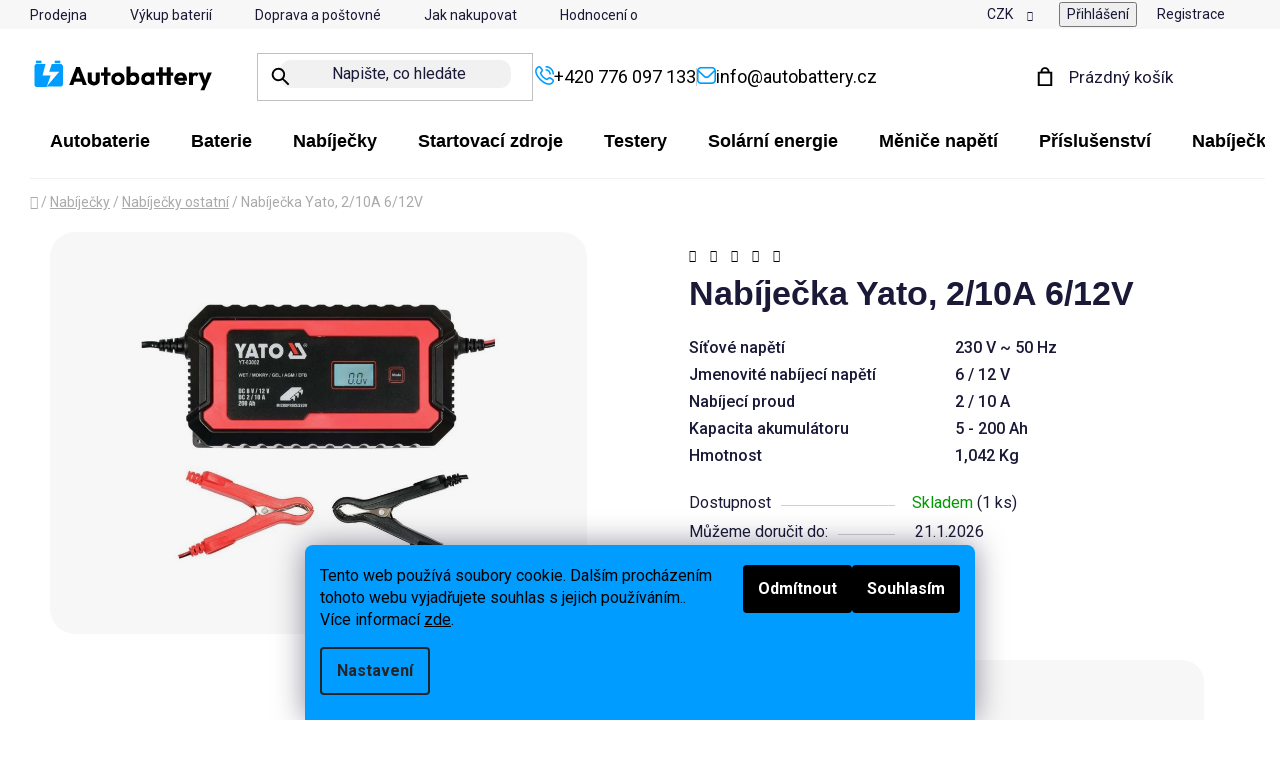

--- FILE ---
content_type: text/html; charset=utf-8
request_url: https://www.autobattery.cz/nabijecka--yato--2-10a-6-12v/
body_size: 37712
content:
<!doctype html><html lang="cs" dir="ltr" class="header-background-light external-fonts-loaded"><head><meta charset="utf-8" /><meta name="viewport" content="width=device-width,initial-scale=1" /><title>Nabíječky ostatní | Autobattery.cz</title><link rel="preconnect" href="https://cdn.myshoptet.com" /><link rel="dns-prefetch" href="https://cdn.myshoptet.com" /><link rel="preload" href="https://cdn.myshoptet.com/prj/dist/master/cms/libs/jquery/jquery-1.11.3.min.js" as="script" /><link href="https://cdn.myshoptet.com/prj/dist/master/cms/templates/frontend_templates/shared/css/font-face/roboto.css" rel="stylesheet"><link href="https://cdn.myshoptet.com/prj/dist/master/shop/dist/font-shoptet-13.css.3c47e30adfa2e9e2683b.css" rel="stylesheet"><script>
dataLayer = [];
dataLayer.push({'shoptet' : {
    "pageId": 2204,
    "pageType": "productDetail",
    "currency": "CZK",
    "currencyInfo": {
        "decimalSeparator": ",",
        "exchangeRate": 1,
        "priceDecimalPlaces": 0,
        "symbol": "K\u010d",
        "symbolLeft": 0,
        "thousandSeparator": " "
    },
    "language": "cs",
    "projectId": 415920,
    "product": {
        "id": 17300,
        "guid": "f2a5f022-8b56-11ee-94b7-022904b12d9d",
        "hasVariants": false,
        "codes": [
            {
                "code": 17300,
                "quantity": "1",
                "stocks": [
                    {
                        "id": "ext",
                        "quantity": "1"
                    },
                    {
                        "id": 7,
                        "quantity": "0"
                    }
                ]
            }
        ],
        "code": "17300",
        "name": "Nab\u00edje\u010dka  Yato, 2\/10A 6\/12V",
        "appendix": "",
        "weight": 1.1000000000000001,
        "manufacturer": "\u00ddATO",
        "manufacturerGuid": "1EF5333D1CD46D5098F8DA0BA3DED3EE",
        "currentCategory": "Nab\u00edje\u010dky bateri\u00ed | Nab\u00edje\u010dky ostatn\u00ed",
        "currentCategoryGuid": "c4da0cfe-ec38-11eb-ac23-ac1f6b0076ec",
        "defaultCategory": "Nab\u00edje\u010dky bateri\u00ed | Nab\u00edje\u010dky ostatn\u00ed",
        "defaultCategoryGuid": "c4da0cfe-ec38-11eb-ac23-ac1f6b0076ec",
        "currency": "CZK",
        "priceWithVat": 1690
    },
    "stocks": [
        {
            "id": 7,
            "title": "Mal\u00e9 P\u0159\u00edto\u010dno",
            "isDeliveryPoint": 1,
            "visibleOnEshop": 1
        },
        {
            "id": "ext",
            "title": "Sklad",
            "isDeliveryPoint": 0,
            "visibleOnEshop": 1
        }
    ],
    "cartInfo": {
        "id": null,
        "freeShipping": false,
        "freeShippingFrom": 0,
        "leftToFreeGift": {
            "formattedPrice": "0 K\u010d",
            "priceLeft": 0
        },
        "freeGift": false,
        "leftToFreeShipping": {
            "priceLeft": 0,
            "dependOnRegion": 0,
            "formattedPrice": "0 K\u010d"
        },
        "discountCoupon": [],
        "getNoBillingShippingPrice": {
            "withoutVat": 0,
            "vat": 0,
            "withVat": 0
        },
        "cartItems": [],
        "taxMode": "ORDINARY"
    },
    "cart": [],
    "customer": {
        "priceRatio": 1,
        "priceListId": 1,
        "groupId": null,
        "registered": false,
        "mainAccount": false
    }
}});
dataLayer.push({'cookie_consent' : {
    "marketing": "denied",
    "analytics": "denied"
}});
document.addEventListener('DOMContentLoaded', function() {
    shoptet.consent.onAccept(function(agreements) {
        if (agreements.length == 0) {
            return;
        }
        dataLayer.push({
            'cookie_consent' : {
                'marketing' : (agreements.includes(shoptet.config.cookiesConsentOptPersonalisation)
                    ? 'granted' : 'denied'),
                'analytics': (agreements.includes(shoptet.config.cookiesConsentOptAnalytics)
                    ? 'granted' : 'denied')
            },
            'event': 'cookie_consent'
        });
    });
});
</script>

<!-- Google Tag Manager -->
<script>(function(w,d,s,l,i){w[l]=w[l]||[];w[l].push({'gtm.start':
new Date().getTime(),event:'gtm.js'});var f=d.getElementsByTagName(s)[0],
j=d.createElement(s),dl=l!='dataLayer'?'&l='+l:'';j.async=true;j.src=
'https://www.googletagmanager.com/gtm.js?id='+i+dl;f.parentNode.insertBefore(j,f);
})(window,document,'script','dataLayer','GTM-WBSNWJ7');</script>
<!-- End Google Tag Manager -->

<meta property="og:type" content="website"><meta property="og:site_name" content="autobattery.cz"><meta property="og:url" content="https://www.autobattery.cz/nabijecka--yato--2-10a-6-12v/"><meta property="og:title" content="Nabíječky ostatní | Autobattery.cz"><meta name="author" content="Autobattery.cz"><meta name="web_author" content="Shoptet.cz"><meta name="dcterms.rightsHolder" content="www.autobattery.cz"><meta name="robots" content="index,follow"><meta property="og:image" content="https://cdn.myshoptet.com/usr/www.autobattery.cz/user/shop/big/17300_vyr-38560-yato-yt-83002-autonabijecka-6-12v-lcd.jpg?6890a84d"><meta property="og:description" content="Nabíječka  Yato, 2/10A 6/12V. 


Síťové napětí
230 V ~ 50 Hz


Jmenovité nabíjecí napětí
6 / 12 V


Nabíjecí proud
2 / 10 A


Kapacita akumulátoru
5 - 200 Ah


Hmotnost
1,042 Kg


"><meta name="description" content="Nabíječka  Yato, 2/10A 6/12V. 


Síťové napětí
230 V ~ 50 Hz


Jmenovité nabíjecí napětí
6 / 12 V


Nabíjecí proud
2 / 10 A


Kapacita akumulátoru
5 - 200 Ah


Hmotnost
1,042 Kg


"><meta name="google-site-verification" content="404747113"><meta property="product:price:amount" content="1690"><meta property="product:price:currency" content="CZK"><style>:root {--color-primary: #000000;--color-primary-h: 0;--color-primary-s: 0%;--color-primary-l: 0%;--color-primary-hover: #000000;--color-primary-hover-h: 0;--color-primary-hover-s: 0%;--color-primary-hover-l: 0%;--color-secondary: #000000;--color-secondary-h: 0;--color-secondary-s: 0%;--color-secondary-l: 0%;--color-secondary-hover: #000000;--color-secondary-hover-h: 0;--color-secondary-hover-s: 0%;--color-secondary-hover-l: 0%;--color-tertiary: #000000;--color-tertiary-h: 0;--color-tertiary-s: 0%;--color-tertiary-l: 0%;--color-tertiary-hover: #000000;--color-tertiary-hover-h: 0;--color-tertiary-hover-s: 0%;--color-tertiary-hover-l: 0%;--color-header-background: #ffffff;--template-font: "Roboto";--template-headings-font: "Roboto";--header-background-url: url("[data-uri]");--cookies-notice-background: #F8FAFB;--cookies-notice-color: #252525;--cookies-notice-button-hover: #27263f;--cookies-notice-link-hover: #3b3a5f;--templates-update-management-preview-mode-content: "Náhled aktualizací šablony je aktivní pro váš prohlížeč."}</style>
    
    <link href="https://cdn.myshoptet.com/prj/dist/master/shop/dist/main-13.less.96035efb4db1532b3cd7.css" rel="stylesheet" />
    
    <script>var shoptet = shoptet || {};</script>
    <script src="https://cdn.myshoptet.com/prj/dist/master/shop/dist/main-3g-header.js.05f199e7fd2450312de2.js"></script>
<!-- User include --><!-- api 426(80) html code header -->
<link rel="stylesheet" href="https://cdn.myshoptet.com/usr/api2.dklab.cz/user/documents/_doplnky/navstivene/415920/112/415920_112.css" type="text/css" /><style> :root { --dklab-lastvisited-background-color: #FFFFFF; } </style>
<!-- api 473(125) html code header -->

                <style>
                    #order-billing-methods .radio-wrapper[data-guid="8a6bcab6-49ce-11ef-8dd5-42b41d220151"]:not(.cgapplepay), #order-billing-methods .radio-wrapper[data-guid="8a758c7e-49ce-11ef-8dd5-42b41d220151"]:not(.cggooglepay) {
                        display: none;
                    }
                </style>
                <script type="text/javascript">
                    document.addEventListener('DOMContentLoaded', function() {
                        if (getShoptetDataLayer('pageType') === 'billingAndShipping') {
                            
                try {
                    if (window.ApplePaySession && window.ApplePaySession.canMakePayments()) {
                        document.querySelector('#order-billing-methods .radio-wrapper[data-guid="8a6bcab6-49ce-11ef-8dd5-42b41d220151"]').classList.add('cgapplepay');
                    }
                } catch (err) {} 
            
                            
                const cgBaseCardPaymentMethod = {
                        type: 'CARD',
                        parameters: {
                            allowedAuthMethods: ["PAN_ONLY", "CRYPTOGRAM_3DS"],
                            allowedCardNetworks: [/*"AMEX", "DISCOVER", "INTERAC", "JCB",*/ "MASTERCARD", "VISA"]
                        }
                };
                
                function cgLoadScript(src, callback)
                {
                    var s,
                        r,
                        t;
                    r = false;
                    s = document.createElement('script');
                    s.type = 'text/javascript';
                    s.src = src;
                    s.onload = s.onreadystatechange = function() {
                        if ( !r && (!this.readyState || this.readyState == 'complete') )
                        {
                            r = true;
                            callback();
                        }
                    };
                    t = document.getElementsByTagName('script')[0];
                    t.parentNode.insertBefore(s, t);
                } 
                
                function cgGetGoogleIsReadyToPayRequest() {
                    return Object.assign(
                        {},
                        {
                            apiVersion: 2,
                            apiVersionMinor: 0
                        },
                        {
                            allowedPaymentMethods: [cgBaseCardPaymentMethod]
                        }
                    );
                }

                function onCgGooglePayLoaded() {
                    let paymentsClient = new google.payments.api.PaymentsClient({environment: 'PRODUCTION'});
                    paymentsClient.isReadyToPay(cgGetGoogleIsReadyToPayRequest()).then(function(response) {
                        if (response.result) {
                            document.querySelector('#order-billing-methods .radio-wrapper[data-guid="8a758c7e-49ce-11ef-8dd5-42b41d220151"]').classList.add('cggooglepay');	 	 	 	 	 
                        }
                    })
                    .catch(function(err) {});
                }
                
                cgLoadScript('https://pay.google.com/gp/p/js/pay.js', onCgGooglePayLoaded);
            
                        }
                    });
                </script> 
                
<!-- api 605(253) html code header -->
<style>
    /*.nf-v2 .message, .nf-v2 div.message {
        visibility: hidden;
    }*/
</style>
<script>
    var shoptetakNotificationsSettings={"useRoundingCorners":true,"useNotificationGradient":true,"useLongNotificationGradient":true,"darkMode":false,"notificationsActivation":true,"notificationsPosition":"bottom-right","notificationsEffect":"zoom"};

    var body=document.getElementsByTagName("body")[0];
    const root = document.documentElement;

    if (shoptetakNotificationsSettings.notificationsActivation) {
        root.classList.add("nf-v2");

        if (shoptetakNotificationsSettings.useRoundingCorners) {
            root.classList.add("st-nf-rounding-corners");
        }
        if (shoptetakNotificationsSettings.useNotificationGradient) {
            root.classList.add("st-nf-notification-gradient");
        }
        if (shoptetakNotificationsSettings.useLongNotificationGradient) {
            root.classList.add("st-nf-long-gradient");
        }
        if (shoptetakNotificationsSettings.darkMode) {
            root.classList.add("st-nf-dark-mode");
        }
        if (shoptetakNotificationsSettings.notificationsPosition) {
            if (shoptetakNotificationsSettings.notificationsPosition === 'bottom-left') {
                root.classList.add("st-nf-bleft");
            }
            if (shoptetakNotificationsSettings.notificationsPosition === 'bottom-right') {
                root.classList.add("st-nf-bright");
            }
            if (shoptetakNotificationsSettings.notificationsPosition === 'top-left') {
                root.classList.add("st-nf-tleft");
            }
            if (shoptetakNotificationsSettings.notificationsPosition === 'top-right') {
                root.classList.add("st-nf-tright");
            }
        }
        if (shoptetakNotificationsSettings.notificationsEffect) {
            if (shoptetakNotificationsSettings.notificationsEffect === 'slide') {
                root.classList.add("st-nf-slide");
            }
            if (shoptetakNotificationsSettings.notificationsEffect === 'fade') {
                root.classList.add("st-nf-fade");
            }
            if (shoptetakNotificationsSettings.notificationsEffect === 'zoom') {
                root.classList.add("st-nf-zoom");
            }
        }
    }

    function init() {
        if (document.getElementsByClassName("template-04").length) {
            document.getElementsByTagName('html')[0].classList.add("nf-templ-04");
        }
    }
    /* for Mozilla/Opera9 */
    if (document.addEventListener) {
        document.addEventListener("DOMContentLoaded", init, false);
    }
    /* for Internet Explorer */
    /*@cc_on @*/
    /*@if (@_win32)
      document.write("<script id=__ie_onload defer src=javascript:void(0)><\/script>");
      var script = document.getElementById("__ie_onload");
      script.onreadystatechange = function() {
        if (this.readyState == "complete") {
          init(); // call the onload handler
        }
      };
    /*@end @*/

    /* for Safari */
    if (/WebKit/i.test(navigator.userAgent)) { // sniff
        var _timer = setInterval(function () {
            if (/loaded|complete/.test(document.readyState)) {
                init(); // call the onload handler
            }
        }, 10);
    }

    /* for other browsers */
    window.onload = init;
</script>

<!-- service 605(253) html code header -->
<link rel="stylesheet" href="https://cdn.myshoptet.com/usr/shoptet.tomashlad.eu/user/documents/extras/notifications-v2/screen.min.css?v=26"/>

<!-- service 1240(857) html code header -->
<script>
var host = "www.autobattery.cz".replace(/(\.|\/|www)/g, '');
var src = "https://gateway.saimon.ai/" + host + "/loader.js"
var saimonScript = document.createElement('script');
saimonScript.src = src;
saimonScript.async = true;
saimonScript.fetchPriority = "high";
document.head.appendChild(saimonScript);

var timestamp = localStorage.getItem("sai-last-search");
var now = Date.now();

if (parseInt(timestamp) >= (now - 60 * 1000)) {
  document.documentElement.classList.add("--sai-search--active");
}
</script>

<style>
.--sai-search--active .in-vyhledavani #content {
	min-height: 90vh;
}

.--sai-search--active body:not(.--sai-result-page--inactive) #content .search-results-groups, 
.--sai-search--active body:not(.--sai-result-page--inactive) #content #products-found { 
	display: none; 
}
#sai--search-result-page #products-found,
#sai--search-result-page .search-results-groups{
	display: block !important; 
}
</style>
<!-- service 1709(1293) html code header -->
<style>
.shkRecapImgExtension {
    float: left;
    width: 50px;
    margin-right: 6px;
    margin-bottom: 2px;
}
.shkRecapImgExtension:not(:nth-of-type(1)) {
  display: none;
}

@media only screen and (max-width: 1200px) and (min-width: 992px) {
    .shkRecapImgExtension {
        width: 38px;
    }
    .template-13 .shkRecapImgExtension {
        margin-right: 0;
        margin-bottom: 5px;
        width: 100%;
    }
}
@media only screen and (max-width: 360px) {
	.shkRecapImgExtension {
        width: 38px;
    }
}
.template-08 #checkout-recapitulation a,
.template-06 #checkout-recapitulation a {
	display: inline;
}
@media only screen and (max-width: 760px) and (min-width: 640px) {
	.template-08 .shkRecapImgExtension {
		margin-right: 0;
        margin-bottom: 5px;
        width: 100%;
	}
  .template-08 #checkout-recapitulation a {
  	display: inline-block;
  }
}

@media only screen and (max-width: 992px) and (min-width: 640px) {
    .template-05 .shkRecapImgExtension,
    .template-04 .shkRecapImgExtension {
        width: 38px;
    }
}
</style>
<!-- project html code header -->
<script>
  document.documentElement.classList.remove('no-js');

  window.AB_CFG = {
    debug: false,
    merchant: { id: 404747113, position: "LEFT_BOTTOM" },
    ahrefs: { key: "/3z/p8PqyfFVyIuLV12I2Q" }
  };
</script>

<style>
  iframe[src*="merchantwidget"] {
    margin-left: 10px !important;
    margin-bottom: 10px !important;
  }

  @media (min-width: 768px) {
    .row.banners-row {
      display: grid;
      grid-template-columns: 100%;
      gap: 20px;
    }

    .row.banners-row > .col-sm-8,
    .row.banners-row > .col-sm-4 {
      display: contents;
    }

    .row.banners-row .banner-wrapper {
      order: -1;
      width: 100%;
      max-width: 100%;
    }

    .row.banners-row #carousel {
      order: 2;
      width: 100%;
    }
  }

</style>

<link rel="preconnect" href="https://fonts.googleapis.com">
<link rel="preconnect" href="https://fonts.gstatic.com" crossorigin>

<link rel="stylesheet" href="https://cdnjs.cloudflare.com/ajax/libs/fancybox/3.5.7/jquery.fancybox.min.css" />
<link rel="stylesheet" href="https://cdn-uicons.flaticon.com/uicons-regular-rounded/css/uicons-regular-rounded.css">

<link rel="stylesheet" media="all" href="/user/documents/upload/custom.css?v=20251026" />
<link rel="stylesheet" media="all" href="/user/documents/css/mmenu.css?v=1" />
<link rel="stylesheet" media="all" href="/user/documents/css/paralaxslider_licensed_032322103.css?v=1" />

<script src="/user/documents/js/mmenu.js?1" defer></script>
<script>
(function () {
  function normalize(str) {
    return (str || "")
      .toLowerCase()
      .normalize("NFD").replace(/[\u0300-\u036f]/g, "")
      .replace(/\s+/g, " ")
      .trim();
  }

  // slova, která jen ředí dotaz typu "baterie pro octavia"
  var STOPWORDS = new Set([
    "pro","na","do","ke","k","v","ve","a","i","to","ten","tahle","tento","tuto",
    "baterie","baterka","autobaterie","aku","akumulator","akumulatoru"
  ]);

  // stačí pro start: rozšiřuj postupně podle reality
  var CAR_HINTS = ["octavia","octa","fabia","superb","rapid","kodiaq","karoq","scala","kamiq","golf","passat"];

  function looksLikeCarQuery(n) {
    return CAR_HINTS.some(function (k) { return n.includes(k); });
  }

  function rewriteQuery(q) {
    var n = normalize(q);
    if (!looksLikeCarQuery(n)) return q; // nepřepisuj běžné dotazy

    var tokens = n.split(" ").filter(function (t) { return t && !STOPWORDS.has(t); });
    var rewritten = tokens.join(" ").trim();
    return rewritten.length ? rewritten : q;
  }

  function getSearchInput(fromEl) {
    // primárně přesně váš input
    if (fromEl && fromEl.matches && fromEl.matches('input.js-search-input[name="string"]')) return fromEl;

    // fallback: najdi kdekoliv na stránce
    return document.querySelector('input.js-search-input[name="string"]');
  }

  function applyRewrite(input) {
    if (!input) return;
    var original = input.value || "";
    if (!original.trim()) return;

    var rewritten = rewriteQuery(original);
    if (rewritten !== original) input.value = rewritten;
  }

  // 1) Enter přímo ve vyhledávacím inputu (nejčastější u Simon overlay)
  document.addEventListener("keydown", function (e) {
    if (e.key !== "Enter") return;

    var input = getSearchInput(e.target);
    if (!input) return;

    applyRewrite(input);
  }, true);

  // 2) Klasický submit (když někde existuje form submit)
  document.addEventListener("submit", function (e) {
    var form = e.target;
    if (!form || form.tagName !== "FORM") return;

    var input = form.querySelector('input.js-search-input[name="string"]') || getSearchInput();
    applyRewrite(input);
  }, true);

  // 3) Klik na submit button uvnitř stejného formu (když se submit obchází)
  document.addEventListener("click", function (e) {
    var btn = e.target && e.target.closest ? e.target.closest('button, input[type="submit"], a') : null;
    if (!btn) return;

    // zkus najít nejbližší form a v něm náš input
    var form = btn.closest ? btn.closest("form") : null;
    var input = form ? form.querySelector('input.js-search-input[name="string"]') : getSearchInput();
    applyRewrite(input);
  }, true);

  // 4) Pojistka: když Simon čte hodnotu po ztrátě focusu
  document.addEventListener("focusout", function (e) {
    var input = getSearchInput(e.target);
    if (!input) return;
    applyRewrite(input);
  }, true);
})();
</script>
<link rel="stylesheet" href="https://www.autobattery.cz/user/documents/upload/abpf-filters.css">


<!-- /User include --><link rel="shortcut icon" href="/favicon.ico" type="image/x-icon" /><link rel="canonical" href="https://www.autobattery.cz/nabijecka--yato--2-10a-6-12v/" /><script>!function(){var t={9196:function(){!function(){var t=/\[object (Boolean|Number|String|Function|Array|Date|RegExp)\]/;function r(r){return null==r?String(r):(r=t.exec(Object.prototype.toString.call(Object(r))))?r[1].toLowerCase():"object"}function n(t,r){return Object.prototype.hasOwnProperty.call(Object(t),r)}function e(t){if(!t||"object"!=r(t)||t.nodeType||t==t.window)return!1;try{if(t.constructor&&!n(t,"constructor")&&!n(t.constructor.prototype,"isPrototypeOf"))return!1}catch(t){return!1}for(var e in t);return void 0===e||n(t,e)}function o(t,r,n){this.b=t,this.f=r||function(){},this.d=!1,this.a={},this.c=[],this.e=function(t){return{set:function(r,n){u(c(r,n),t.a)},get:function(r){return t.get(r)}}}(this),i(this,t,!n);var e=t.push,o=this;t.push=function(){var r=[].slice.call(arguments,0),n=e.apply(t,r);return i(o,r),n}}function i(t,n,o){for(t.c.push.apply(t.c,n);!1===t.d&&0<t.c.length;){if("array"==r(n=t.c.shift()))t:{var i=n,a=t.a;if("string"==r(i[0])){for(var f=i[0].split("."),s=f.pop(),p=(i=i.slice(1),0);p<f.length;p++){if(void 0===a[f[p]])break t;a=a[f[p]]}try{a[s].apply(a,i)}catch(t){}}}else if("function"==typeof n)try{n.call(t.e)}catch(t){}else{if(!e(n))continue;for(var l in n)u(c(l,n[l]),t.a)}o||(t.d=!0,t.f(t.a,n),t.d=!1)}}function c(t,r){for(var n={},e=n,o=t.split("."),i=0;i<o.length-1;i++)e=e[o[i]]={};return e[o[o.length-1]]=r,n}function u(t,o){for(var i in t)if(n(t,i)){var c=t[i];"array"==r(c)?("array"==r(o[i])||(o[i]=[]),u(c,o[i])):e(c)?(e(o[i])||(o[i]={}),u(c,o[i])):o[i]=c}}window.DataLayerHelper=o,o.prototype.get=function(t){var r=this.a;t=t.split(".");for(var n=0;n<t.length;n++){if(void 0===r[t[n]])return;r=r[t[n]]}return r},o.prototype.flatten=function(){this.b.splice(0,this.b.length),this.b[0]={},u(this.a,this.b[0])}}()}},r={};function n(e){var o=r[e];if(void 0!==o)return o.exports;var i=r[e]={exports:{}};return t[e](i,i.exports,n),i.exports}n.n=function(t){var r=t&&t.__esModule?function(){return t.default}:function(){return t};return n.d(r,{a:r}),r},n.d=function(t,r){for(var e in r)n.o(r,e)&&!n.o(t,e)&&Object.defineProperty(t,e,{enumerable:!0,get:r[e]})},n.o=function(t,r){return Object.prototype.hasOwnProperty.call(t,r)},function(){"use strict";n(9196)}()}();</script>    <!-- Global site tag (gtag.js) - Google Analytics -->
    <script async src="https://www.googletagmanager.com/gtag/js?id=16981531266"></script>
    <script>
        
        window.dataLayer = window.dataLayer || [];
        function gtag(){dataLayer.push(arguments);}
        

                    console.debug('default consent data');

            gtag('consent', 'default', {"ad_storage":"denied","analytics_storage":"denied","ad_user_data":"denied","ad_personalization":"denied","wait_for_update":500});
            dataLayer.push({
                'event': 'default_consent'
            });
        
        gtag('js', new Date());

        
                gtag('config', 'G-EKG0X0HEJF', {"groups":"GA4","send_page_view":false,"content_group":"productDetail","currency":"CZK","page_language":"cs"});
        
                gtag('config', 'AW-430324869', {"allow_enhanced_conversions":true});
        
                gtag('config', 'AW-16981531266', {"allow_enhanced_conversions":true});
        
        
        
        
                    gtag('event', 'page_view', {"send_to":"GA4","page_language":"cs","content_group":"productDetail","currency":"CZK"});
        
                gtag('set', 'currency', 'CZK');

        gtag('event', 'view_item', {
            "send_to": "UA",
            "items": [
                {
                    "id": "17300",
                    "name": "Nab\u00edje\u010dka  Yato, 2\/10A 6\/12V",
                    "category": "Nab\u00edje\u010dky bateri\u00ed \/ Nab\u00edje\u010dky ostatn\u00ed",
                                        "brand": "\u00ddATO",
                                                            "price": 1397
                }
            ]
        });
        
        
        
        
        
                    gtag('event', 'view_item', {"send_to":"GA4","page_language":"cs","content_group":"productDetail","value":1397,"currency":"CZK","items":[{"item_id":"17300","item_name":"Nab\u00edje\u010dka  Yato, 2\/10A 6\/12V","item_brand":"\u00ddATO","item_category":"Nab\u00edje\u010dky bateri\u00ed","item_category2":"Nab\u00edje\u010dky ostatn\u00ed","price":1397,"quantity":1,"index":0}]});
        
        
        
        
        
        
        
        document.addEventListener('DOMContentLoaded', function() {
            if (typeof shoptet.tracking !== 'undefined') {
                for (var id in shoptet.tracking.bannersList) {
                    gtag('event', 'view_promotion', {
                        "send_to": "UA",
                        "promotions": [
                            {
                                "id": shoptet.tracking.bannersList[id].id,
                                "name": shoptet.tracking.bannersList[id].name,
                                "position": shoptet.tracking.bannersList[id].position
                            }
                        ]
                    });
                }
            }

            shoptet.consent.onAccept(function(agreements) {
                if (agreements.length !== 0) {
                    console.debug('gtag consent accept');
                    var gtagConsentPayload =  {
                        'ad_storage': agreements.includes(shoptet.config.cookiesConsentOptPersonalisation)
                            ? 'granted' : 'denied',
                        'analytics_storage': agreements.includes(shoptet.config.cookiesConsentOptAnalytics)
                            ? 'granted' : 'denied',
                                                                                                'ad_user_data': agreements.includes(shoptet.config.cookiesConsentOptPersonalisation)
                            ? 'granted' : 'denied',
                        'ad_personalization': agreements.includes(shoptet.config.cookiesConsentOptPersonalisation)
                            ? 'granted' : 'denied',
                        };
                    console.debug('update consent data', gtagConsentPayload);
                    gtag('consent', 'update', gtagConsentPayload);
                    dataLayer.push(
                        { 'event': 'update_consent' }
                    );
                }
            });
        });
    </script>
<!-- Start Srovname.cz Pixel -->
<script type="text/plain" data-cookiecategory="analytics">
    !(function (e, n, t, a, s, o, r) {
        e[a] ||
        (((s = e[a] = function () {
            s.process ? s.process.apply(s, arguments) : s.queue.push(arguments);
        }).queue = []),
            ((o = n.createElement(t)).async = 1),
            (o.src = "https://tracking.srovname.cz/srovnamepixel.js"),
            (o.dataset.srv9 = "1"),
            (r = n.getElementsByTagName(t)[0]).parentNode.insertBefore(o, r));
    })(window, document, "script", "srovname");
    srovname("init", "97461ca9bacea59a1419f87e370f4217");
</script>
<!-- End Srovname.cz Pixel -->
<script>
    (function(t, r, a, c, k, i, n, g) { t['ROIDataObject'] = k;
    t[k]=t[k]||function(){ (t[k].q=t[k].q||[]).push(arguments) },t[k].c=i;n=r.createElement(a),
    g=r.getElementsByTagName(a)[0];n.async=1;n.src=c;g.parentNode.insertBefore(n,g)
    })(window, document, 'script', '//www.heureka.cz/ocm/sdk.js?source=shoptet&version=2&page=product_detail', 'heureka', 'cz');

    heureka('set_user_consent', 0);
</script>
</head><body class="desktop id-2204 in-nabijecky-ostatni template-13 type-product type-detail one-column-body columns-mobile-2 columns-4 smart-labels-active ums_forms_redesign--off ums_a11y_category_page--on ums_discussion_rating_forms--off ums_flags_display_unification--on ums_a11y_login--on mobile-header-version-0"><noscript>
    <style>
        #header {
            padding-top: 0;
            position: relative !important;
            top: 0;
        }
        .header-navigation {
            position: relative !important;
        }
        .overall-wrapper {
            margin: 0 !important;
        }
        body:not(.ready) {
            visibility: visible !important;
        }
    </style>
    <div class="no-javascript">
        <div class="no-javascript__title">Musíte změnit nastavení vašeho prohlížeče</div>
        <div class="no-javascript__text">Podívejte se na: <a href="https://www.google.com/support/bin/answer.py?answer=23852">Jak povolit JavaScript ve vašem prohlížeči</a>.</div>
        <div class="no-javascript__text">Pokud používáte software na blokování reklam, může být nutné povolit JavaScript z této stránky.</div>
        <div class="no-javascript__text">Děkujeme.</div>
    </div>
</noscript>

        <div id="fb-root"></div>
        <script>
            window.fbAsyncInit = function() {
                FB.init({
//                    appId            : 'your-app-id',
                    autoLogAppEvents : true,
                    xfbml            : true,
                    version          : 'v19.0'
                });
            };
        </script>
        <script async defer crossorigin="anonymous" src="https://connect.facebook.net/cs_CZ/sdk.js"></script>
<!-- Google Tag Manager (noscript) -->
<noscript><iframe src="https://www.googletagmanager.com/ns.html?id=GTM-WBSNWJ7"
height="0" width="0" style="display:none;visibility:hidden"></iframe></noscript>
<!-- End Google Tag Manager (noscript) -->

    <div class="siteCookies siteCookies--bottom siteCookies--light js-siteCookies" role="dialog" data-testid="cookiesPopup" data-nosnippet>
        <div class="siteCookies__form">
            <div class="siteCookies__content">
                <div class="siteCookies__text">
                    Tento web používá soubory cookie. Dalším procházením tohoto webu vyjadřujete souhlas s jejich používáním.. Více informací <a href="/podminky-ochrany-osobnich-udaju/" target="_blank" rel="noopener noreferrer">zde</a>.
                </div>
                <p class="siteCookies__links">
                    <button class="siteCookies__link js-cookies-settings" aria-label="Nastavení cookies" data-testid="cookiesSettings">Nastavení</button>
                </p>
            </div>
            <div class="siteCookies__buttonWrap">
                                    <button class="siteCookies__button js-cookiesConsentSubmit" value="reject" aria-label="Odmítnout cookies" data-testid="buttonCookiesReject">Odmítnout</button>
                                <button class="siteCookies__button js-cookiesConsentSubmit" value="all" aria-label="Přijmout cookies" data-testid="buttonCookiesAccept">Souhlasím</button>
            </div>
        </div>
        <script>
            document.addEventListener("DOMContentLoaded", () => {
                const siteCookies = document.querySelector('.js-siteCookies');
                document.addEventListener("scroll", shoptet.common.throttle(() => {
                    const st = document.documentElement.scrollTop;
                    if (st > 1) {
                        siteCookies.classList.add('siteCookies--scrolled');
                    } else {
                        siteCookies.classList.remove('siteCookies--scrolled');
                    }
                }, 100));
            });
        </script>
    </div>
<a href="#content" class="skip-link sr-only">Přejít na obsah</a><div class="overall-wrapper"><div class="user-action"><div class="container">
    <div class="user-action-in">
                    <div id="login" class="user-action-login popup-widget login-widget" role="dialog" aria-labelledby="loginHeading">
        <div class="popup-widget-inner">
                            <h2 id="loginHeading">Přihlášení k vašemu účtu</h2><div id="customerLogin"><form action="/action/Customer/Login/" method="post" id="formLoginIncluded" class="csrf-enabled formLogin" data-testid="formLogin"><input type="hidden" name="referer" value="" /><div class="form-group"><div class="input-wrapper email js-validated-element-wrapper no-label"><input type="email" name="email" class="form-control" autofocus placeholder="E-mailová adresa (např. jan@novak.cz)" data-testid="inputEmail" autocomplete="email" required /></div></div><div class="form-group"><div class="input-wrapper password js-validated-element-wrapper no-label"><input type="password" name="password" class="form-control" placeholder="Heslo" data-testid="inputPassword" autocomplete="current-password" required /><span class="no-display">Nemůžete vyplnit toto pole</span><input type="text" name="surname" value="" class="no-display" /></div></div><div class="form-group"><div class="login-wrapper"><button type="submit" class="btn btn-secondary btn-text btn-login" data-testid="buttonSubmit">Přihlásit se</button><div class="password-helper"><a href="/registrace/" data-testid="signup" rel="nofollow">Nová registrace</a><a href="/klient/zapomenute-heslo/" rel="nofollow">Zapomenuté heslo</a></div></div></div><div class="social-login-buttons"><div class="social-login-buttons-divider"><span>nebo</span></div><div class="form-group"><a href="/action/Social/login/?provider=Seznam" class="login-btn seznam" rel="nofollow"><span class="login-seznam-icon"></span><strong>Přihlásit se přes Seznam</strong></a></div></div></form>
</div>                    </div>
    </div>

                <div id="cart-widget" class="user-action-cart popup-widget cart-widget loader-wrapper" data-testid="popupCartWidget" role="dialog" aria-hidden="true">
            <div class="popup-widget-inner cart-widget-inner place-cart-here">
                <div class="loader-overlay">
                    <div class="loader"></div>
                </div>
            </div>
        </div>
    </div>
</div>
</div><div class="top-navigation-bar" data-testid="topNavigationBar">

    <div class="container">

                            <div class="top-navigation-menu">
                <ul class="top-navigation-bar-menu">
                                            <li class="top-navigation-menu-item-719">
                            <a href="/nase-prodejna/" title="Prodejna">Prodejna</a>
                        </li>
                                            <li class="top-navigation-menu-item-3280">
                            <a href="/vykup-baterii/" title="Výkup baterií">Výkup baterií</a>
                        </li>
                                            <li class="top-navigation-menu-item-722">
                            <a href="/doprava/" title="Doprava a poštovné" target="blank">Doprava a poštovné</a>
                        </li>
                                            <li class="top-navigation-menu-item-27">
                            <a href="/jak-nakupovat/" title="Jak nakupovat">Jak nakupovat</a>
                        </li>
                                            <li class="top-navigation-menu-item--51">
                            <a href="/hodnoceni-obchodu/" title="Hodnocení obchodu">Hodnocení obchodu</a>
                        </li>
                                            <li class="top-navigation-menu-item-3091">
                            <a href="/faq/" title="FAQ">Nejčastější otázky</a>
                        </li>
                                            <li class="top-navigation-menu-item-29">
                            <a href="/kontakty/" title="Kontakty">Kontakty</a>
                        </li>
                                    </ul>
                <div class="top-navigation-menu-trigger">Více</div>
                <ul class="top-navigation-bar-menu-helper"></ul>
            </div>
        
        <div class="top-navigation-tools">
                <div class="dropdown">
        <span>Ceny v:</span>
        <button id="topNavigationDropdown" type="button" data-toggle="dropdown" aria-haspopup="true" aria-expanded="false">
            CZK
            <span class="caret"></span>
        </button>
        <ul class="dropdown-menu" aria-labelledby="topNavigationDropdown"><li><a href="/action/Currency/changeCurrency/?currencyCode=CZK" rel="nofollow">CZK</a></li><li><a href="/action/Currency/changeCurrency/?currencyCode=EUR" rel="nofollow">EUR</a></li></ul>
    </div>
            <button class="top-nav-button top-nav-button-login toggle-window" type="button" data-target="login" aria-haspopup="dialog" aria-controls="login" aria-expanded="false" data-testid="signin"><span>Přihlášení</span></button>
    <a href="/registrace/" class="top-nav-button top-nav-button-register" data-testid="headerSignup">Registrace</a>
        </div>

    </div>

</div>
<header id="header">
        <div class="header-top">
            <div class="container navigation-wrapper header-top-wrapper">
                <div class="site-name"><a href="/" data-testid="linkWebsiteLogo"><img src="https://cdn.myshoptet.com/usr/www.autobattery.cz/user/logos/abtry-1.svg" alt="Autobattery.cz" fetchpriority="low" /></a></div>                <div class="search" itemscope itemtype="https://schema.org/WebSite">
                    <meta itemprop="headline" content="Nabíječky ostatní"/><meta itemprop="url" content="https://www.autobattery.cz"/><meta itemprop="text" content="Nabíječka Yato, 2/10A 6/12V. Síťové napětí 230 V ~ 50 Hz Jmenovité nabíjecí napětí 6 / 12 V Nabíjecí proud 2 / 10 A Kapacita akumulátoru 5 - 200 Ah Hmotnost 1,042 Kg "/>                    <form action="/action/ProductSearch/prepareString/" method="post"
    id="formSearchForm" class="search-form compact-form js-search-main"
    itemprop="potentialAction" itemscope itemtype="https://schema.org/SearchAction" data-testid="searchForm">
    <fieldset>
        <meta itemprop="target"
            content="https://www.autobattery.cz/vyhledavani/?string={string}"/>
        <input type="hidden" name="language" value="cs"/>
        
            
    <span class="search-input-icon" aria-hidden="true"></span>

<input
    type="search"
    name="string"
        class="query-input form-control search-input js-search-input"
    placeholder="Napište, co hledáte"
    autocomplete="off"
    required
    itemprop="query-input"
    aria-label="Vyhledávání"
    data-testid="searchInput"
>
            <button type="submit" class="btn btn-default search-button" data-testid="searchBtn">Hledat</button>
        
    </fieldset>
</form>
                </div>
                <div class="navigation-buttons">
                    <a href="#" class="toggle-window" data-target="search" data-testid="linkSearchIcon"><span class="sr-only">Hledat</span></a>
                        
    <a href="/kosik/" class="btn btn-icon toggle-window cart-count" data-target="cart" data-hover="true" data-redirect="true" data-testid="headerCart" rel="nofollow" aria-haspopup="dialog" aria-expanded="false" aria-controls="cart-widget">
        
                <span class="sr-only">Nákupní košík</span>
        
            <span class="cart-price visible-lg-inline-block" data-testid="headerCartPrice">
                                    Prázdný košík                            </span>
        
    
            </a>
                    <a href="#" class="toggle-window" data-target="navigation" data-testid="hamburgerMenu"></a>
                </div>
            </div>
        </div>
        <div class="header-bottom">
            <div class="container navigation-wrapper header-bottom-wrapper js-navigation-container">
                <nav id="navigation" aria-label="Hlavní menu" data-collapsible="true"><div class="navigation-in menu"><ul class="menu-level-1" role="menubar" data-testid="headerMenuItems"><li class="menu-item-2384 ext" role="none"><a href="/autobaterie/" data-testid="headerMenuItem" role="menuitem" aria-haspopup="true" aria-expanded="false"><b>Autobaterie</b><span class="submenu-arrow"></span></a><ul class="menu-level-2" aria-label="Autobaterie" tabindex="-1" role="menu"><li class="menu-item-3112 has-third-level" role="none"><a href="/osobni-vozy/" class="menu-image" data-testid="headerMenuItem" tabindex="-1" aria-hidden="true"><img src="data:image/svg+xml,%3Csvg%20width%3D%22140%22%20height%3D%22100%22%20xmlns%3D%22http%3A%2F%2Fwww.w3.org%2F2000%2Fsvg%22%3E%3C%2Fsvg%3E" alt="" aria-hidden="true" width="140" height="100"  data-src="https://cdn.myshoptet.com/usr/www.autobattery.cz/user/categories/thumb/465055353_8700861053296012_1298149332751386316_n.jpg" fetchpriority="low" /></a><div><a href="/osobni-vozy/" data-testid="headerMenuItem" role="menuitem"><span>Osobní vozy</span></a>
                                                    <ul class="menu-level-3" role="menu">
                                                                    <li class="menu-item-3127" role="none">
                                        <a href="/autobaterie-exide/" data-testid="headerMenuItem" role="menuitem">
                                            EXIDE</a>,                                    </li>
                                                                    <li class="menu-item-3286" role="none">
                                        <a href="/autobaterie-titan/" data-testid="headerMenuItem" role="menuitem">
                                            TITAN</a>,                                    </li>
                                                                    <li class="menu-item-3130" role="none">
                                        <a href="/autobaterie-banner/" data-testid="headerMenuItem" role="menuitem">
                                            BANNER</a>,                                    </li>
                                                                    <li class="menu-item-3118" role="none">
                                        <a href="/autobaterie-varta/" data-testid="headerMenuItem" role="menuitem">
                                            VARTA</a>,                                    </li>
                                                                    <li class="menu-item-3598" role="none">
                                        <a href="/autobaterie-exiqa/" data-testid="headerMenuItem" role="menuitem">
                                            EXIQA</a>,                                    </li>
                                                                    <li class="menu-item-3184" role="none">
                                        <a href="/autobaterie-brit/" data-testid="headerMenuItem" role="menuitem">
                                            BRIT</a>,                                    </li>
                                                                    <li class="menu-item-3199" role="none">
                                        <a href="/autobaterie-optima/" data-testid="headerMenuItem" role="menuitem">
                                            OPTIMA</a>                                    </li>
                                                            </ul>
                        </div></li><li class="menu-item-3115 has-third-level" role="none"><a href="/nakladni-vozy/" class="menu-image" data-testid="headerMenuItem" tabindex="-1" aria-hidden="true"><img src="data:image/svg+xml,%3Csvg%20width%3D%22140%22%20height%3D%22100%22%20xmlns%3D%22http%3A%2F%2Fwww.w3.org%2F2000%2Fsvg%22%3E%3C%2Fsvg%3E" alt="" aria-hidden="true" width="140" height="100"  data-src="https://cdn.myshoptet.com/usr/www.autobattery.cz/user/categories/thumb/[base64].png" fetchpriority="low" /></a><div><a href="/nakladni-vozy/" data-testid="headerMenuItem" role="menuitem"><span>Nákladní vozy</span></a>
                                                    <ul class="menu-level-3" role="menu">
                                                                    <li class="menu-item-3205" role="none">
                                        <a href="/autobaterie-banner-nakladni/" data-testid="headerMenuItem" role="menuitem">
                                            BANNER</a>,                                    </li>
                                                                    <li class="menu-item-3202" role="none">
                                        <a href="/autobaterie-varta-nakladni/" data-testid="headerMenuItem" role="menuitem">
                                            VARTA</a>,                                    </li>
                                                                    <li class="menu-item-3211" role="none">
                                        <a href="/autobaterie-monbat-nakladni/" data-testid="headerMenuItem" role="menuitem">
                                            MONBAT</a>,                                    </li>
                                                                    <li class="menu-item-3241" role="none">
                                        <a href="/autobaterie-brit-nakladni/" data-testid="headerMenuItem" role="menuitem">
                                            BRIT</a>,                                    </li>
                                                                    <li class="menu-item-3247" role="none">
                                        <a href="/autobaterie-exide-nakladni/" data-testid="headerMenuItem" role="menuitem">
                                            EXIDE</a>                                    </li>
                                                            </ul>
                        </div></li></ul></li>
<li class="menu-item-3619 ext" role="none"><a href="/baterie/" data-testid="headerMenuItem" role="menuitem" aria-haspopup="true" aria-expanded="false"><b>Baterie</b><span class="submenu-arrow"></span></a><ul class="menu-level-2" aria-label="Baterie" tabindex="-1" role="menu"><li class="menu-item-3061 has-third-level" role="none"><a href="/motobaterie/" class="menu-image" data-testid="headerMenuItem" tabindex="-1" aria-hidden="true"><img src="data:image/svg+xml,%3Csvg%20width%3D%22140%22%20height%3D%22100%22%20xmlns%3D%22http%3A%2F%2Fwww.w3.org%2F2000%2Fsvg%22%3E%3C%2Fsvg%3E" alt="" aria-hidden="true" width="140" height="100"  data-src="https://cdn.myshoptet.com/usr/www.autobattery.cz/user/categories/thumb/16806.jpg" fetchpriority="low" /></a><div><a href="/motobaterie/" data-testid="headerMenuItem" role="menuitem"><span>Motobaterie</span></a>
                                                    <ul class="menu-level-3" role="menu">
                                                                    <li class="menu-item-2957" role="none">
                                        <a href="/motobaterie-motobatt/" data-testid="headerMenuItem" role="menuitem">
                                            Motobatt</a>,                                    </li>
                                                                    <li class="menu-item-2952" role="none">
                                        <a href="/-motobaterie-skyrich-lithium-/" data-testid="headerMenuItem" role="menuitem">
                                            Skyrich lithium</a>,                                    </li>
                                                                    <li class="menu-item-2990" role="none">
                                        <a href="/-motobaterie-exide-li-ion-/" data-testid="headerMenuItem" role="menuitem">
                                            EXIDE Li-ion</a>                                    </li>
                                                            </ul>
                        </div></li><li class="menu-item-2907 has-third-level" role="none"><a href="/trakcni-baterie/" class="menu-image" data-testid="headerMenuItem" tabindex="-1" aria-hidden="true"><img src="data:image/svg+xml,%3Csvg%20width%3D%22140%22%20height%3D%22100%22%20xmlns%3D%22http%3A%2F%2Fwww.w3.org%2F2000%2Fsvg%22%3E%3C%2Fsvg%3E" alt="" aria-hidden="true" width="140" height="100"  data-src="https://cdn.myshoptet.com/usr/www.autobattery.cz/user/categories/thumb/698_6993-010955010101-energy-bull-955-01-web-detail-ansicht-1.png" fetchpriority="low" /></a><div><a href="/trakcni-baterie/" data-testid="headerMenuItem" role="menuitem"><span>Trakční baterie</span></a>
                                                    <ul class="menu-level-3" role="menu">
                                                                    <li class="menu-item-2913" role="none">
                                        <a href="/baterie-banner-trakcni/" data-testid="headerMenuItem" role="menuitem">
                                            Banner</a>,                                    </li>
                                                                    <li class="menu-item-2916" role="none">
                                        <a href="/baterie-exide-trakcni/" data-testid="headerMenuItem" role="menuitem">
                                            Exide</a>,                                    </li>
                                                                    <li class="menu-item-3283" role="none">
                                        <a href="/global-2/" data-testid="headerMenuItem" role="menuitem">
                                            Global</a>,                                    </li>
                                                                    <li class="menu-item-2910" role="none">
                                        <a href="/baterie-varta-trakcni/" data-testid="headerMenuItem" role="menuitem">
                                            Varta</a>,                                    </li>
                                                                    <li class="menu-item-3097" role="none">
                                        <a href="/solarasia/" data-testid="headerMenuItem" role="menuitem">
                                            Solarasia</a>,                                    </li>
                                                                    <li class="menu-item-2980" role="none">
                                        <a href="/baterie-monbat-trakcni/" data-testid="headerMenuItem" role="menuitem">
                                            Monbat</a>,                                    </li>
                                                                    <li class="menu-item-3037" role="none">
                                        <a href="/baterie-motobatt-trakcni/" data-testid="headerMenuItem" role="menuitem">
                                            Motobatt</a>,                                    </li>
                                                                    <li class="menu-item-3067" role="none">
                                        <a href="/baterie-rocket-trakcni/" data-testid="headerMenuItem" role="menuitem">
                                            Rocket</a>,                                    </li>
                                                                    <li class="menu-item-2971" role="none">
                                        <a href="/baterie-optima-trakcni/" data-testid="headerMenuItem" role="menuitem">
                                            Optima</a>,                                    </li>
                                                                    <li class="menu-item-3304" role="none">
                                        <a href="/baterie-victron-trakcni/" data-testid="headerMenuItem" role="menuitem">
                                            Victron</a>                                    </li>
                                                            </ul>
                        </div></li><li class="menu-item-3052 has-third-level" role="none"><a href="/zalozni-baterie/" class="menu-image" data-testid="headerMenuItem" tabindex="-1" aria-hidden="true"><img src="data:image/svg+xml,%3Csvg%20width%3D%22140%22%20height%3D%22100%22%20xmlns%3D%22http%3A%2F%2Fwww.w3.org%2F2000%2Fsvg%22%3E%3C%2Fsvg%3E" alt="" aria-hidden="true" width="140" height="100"  data-src="https://cdn.myshoptet.com/usr/www.autobattery.cz/user/categories/thumb/17956-1.jpg" fetchpriority="low" /></a><div><a href="/zalozni-baterie/" data-testid="headerMenuItem" role="menuitem"><span>Záložní baterie</span></a>
                                                    <ul class="menu-level-3" role="menu">
                                                                    <li class="menu-item-3277" role="none">
                                        <a href="/baterie-banner-ups/" data-testid="headerMenuItem" role="menuitem">
                                            Banner</a>,                                    </li>
                                                                    <li class="menu-item-3082" role="none">
                                        <a href="/baterie-csb-ups/" data-testid="headerMenuItem" role="menuitem">
                                            CSB</a>,                                    </li>
                                                                    <li class="menu-item-3628" role="none">
                                        <a href="/baterie-megabat-ups/" data-testid="headerMenuItem" role="menuitem">
                                            MegaBat</a>,                                    </li>
                                                                    <li class="menu-item-3631" role="none">
                                        <a href="/baterie-mw-power-ups/" data-testid="headerMenuItem" role="menuitem">
                                            MW Power</a>,                                    </li>
                                                                    <li class="menu-item-3634" role="none">
                                        <a href="/baterie-mws-power-ups/" data-testid="headerMenuItem" role="menuitem">
                                            MWS Power</a>                                    </li>
                                                            </ul>
                        </div></li><li class="menu-item-3040" role="none"><a href="/zahradni-technika/" class="menu-image" data-testid="headerMenuItem" tabindex="-1" aria-hidden="true"><img src="data:image/svg+xml,%3Csvg%20width%3D%22140%22%20height%3D%22100%22%20xmlns%3D%22http%3A%2F%2Fwww.w3.org%2F2000%2Fsvg%22%3E%3C%2Fsvg%3E" alt="" aria-hidden="true" width="140" height="100"  data-src="https://cdn.myshoptet.com/usr/www.autobattery.cz/user/categories/thumb/0016.jpg" fetchpriority="low" /></a><div><a href="/zahradni-technika/" data-testid="headerMenuItem" role="menuitem"><span>Zahradní technika</span></a>
                        </div></li><li class="menu-item-3655" role="none"><a href="/knoflikove-baterie/" class="menu-image" data-testid="headerMenuItem" tabindex="-1" aria-hidden="true"><img src="data:image/svg+xml,%3Csvg%20width%3D%22140%22%20height%3D%22100%22%20xmlns%3D%22http%3A%2F%2Fwww.w3.org%2F2000%2Fsvg%22%3E%3C%2Fsvg%3E" alt="" aria-hidden="true" width="140" height="100"  data-src="https://cdn.myshoptet.com/usr/www.autobattery.cz/user/categories/thumb/professional-power-supply-leakage-proof-1-5v-aa-size-alkaline-dry-battery-aa-lr6-am3-5.jpg" fetchpriority="low" /></a><div><a href="/knoflikove-baterie/" data-testid="headerMenuItem" role="menuitem"><span>Knoflíkové a tužkové baterie</span></a>
                        </div></li></ul></li>
<li class="menu-item-2054 ext" role="none"><a href="/nabijecky/" data-testid="headerMenuItem" role="menuitem" aria-haspopup="true" aria-expanded="false"><b>Nabíječky</b><span class="submenu-arrow"></span></a><ul class="menu-level-2" aria-label="Nabíječky" tabindex="-1" role="menu"><li class="menu-item-2198 has-third-level" role="none"><a href="/nabijecky-ctke/" class="menu-image" data-testid="headerMenuItem" tabindex="-1" aria-hidden="true"><img src="data:image/svg+xml,%3Csvg%20width%3D%22140%22%20height%3D%22100%22%20xmlns%3D%22http%3A%2F%2Fwww.w3.org%2F2000%2Fsvg%22%3E%3C%2Fsvg%3E" alt="" aria-hidden="true" width="140" height="100"  data-src="https://cdn.myshoptet.com/usr/www.autobattery.cz/user/categories/thumb/102389_nabijecka-ctek-mxs-10-ec--12v--10a.jpg" fetchpriority="low" /></a><div><a href="/nabijecky-ctke/" data-testid="headerMenuItem" role="menuitem"><span>Nabíječky CTEK</span></a>
                                                    <ul class="menu-level-3" role="menu">
                                                                    <li class="menu-item-2210" role="none">
                                        <a href="/prislusenstvi-k-nabijeckam-ctek/" data-testid="headerMenuItem" role="menuitem">
                                            Příslušenství CTEK</a>                                    </li>
                                                            </ul>
                        </div></li><li class="menu-item-2201" role="none"><a href="/nabijecky-banner/" class="menu-image" data-testid="headerMenuItem" tabindex="-1" aria-hidden="true"><img src="data:image/svg+xml,%3Csvg%20width%3D%22140%22%20height%3D%22100%22%20xmlns%3D%22http%3A%2F%2Fwww.w3.org%2F2000%2Fsvg%22%3E%3C%2Fsvg%3E" alt="" aria-hidden="true" width="140" height="100"  data-src="https://cdn.myshoptet.com/usr/www.autobattery.cz/user/categories/thumb/1240000212_accucharger_10a_recovery_00ee850dfc2a6624d1f6688ccd071bf5.jpg" fetchpriority="low" /></a><div><a href="/nabijecky-banner/" data-testid="headerMenuItem" role="menuitem"><span>Nabíječky Banner</span></a>
                        </div></li><li class="menu-item-2204 active" role="none"><a href="/nabijecky-ostatni/" class="menu-image" data-testid="headerMenuItem" tabindex="-1" aria-hidden="true"><img src="data:image/svg+xml,%3Csvg%20width%3D%22140%22%20height%3D%22100%22%20xmlns%3D%22http%3A%2F%2Fwww.w3.org%2F2000%2Fsvg%22%3E%3C%2Fsvg%3E" alt="" aria-hidden="true" width="140" height="100"  data-src="https://cdn.myshoptet.com/usr/www.autobattery.cz/user/categories/thumb/colentris-nabijecka-smart-multi-10a-colentris-co70006.jpg" fetchpriority="low" /></a><div><a href="/nabijecky-ostatni/" data-testid="headerMenuItem" role="menuitem"><span>Nabíječky ostatní</span></a>
                        </div></li><li class="menu-item-2977" role="none"><a href="/nabijecky-noco/" class="menu-image" data-testid="headerMenuItem" tabindex="-1" aria-hidden="true"><img src="data:image/svg+xml,%3Csvg%20width%3D%22140%22%20height%3D%22100%22%20xmlns%3D%22http%3A%2F%2Fwww.w3.org%2F2000%2Fsvg%22%3E%3C%2Fsvg%3E" alt="" aria-hidden="true" width="140" height="100"  data-src="https://cdn.myshoptet.com/usr/www.autobattery.cz/user/categories/thumb/17275_122237-1-nabijecka-noco-genius-10-6-12v-10a.jpg" fetchpriority="low" /></a><div><a href="/nabijecky-noco/" data-testid="headerMenuItem" role="menuitem"><span>Nabíječky Noco</span></a>
                        </div></li><li class="menu-item-3064" role="none"><a href="/nabijecky-telwin/" class="menu-image" data-testid="headerMenuItem" tabindex="-1" aria-hidden="true"><img src="data:image/svg+xml,%3Csvg%20width%3D%22140%22%20height%3D%22100%22%20xmlns%3D%22http%3A%2F%2Fwww.w3.org%2F2000%2Fsvg%22%3E%3C%2Fsvg%3E" alt="" aria-hidden="true" width="140" height="100"  data-src="https://cdn.myshoptet.com/usr/www.autobattery.cz/user/categories/thumb/0000368_nabijecka-autobaterii-touring-11-telwin.jpeg" fetchpriority="low" /></a><div><a href="/nabijecky-telwin/" data-testid="headerMenuItem" role="menuitem"><span>Nabíječky Telwin</span></a>
                        </div></li><li class="menu-item-3079" role="none"><a href="/nabijecky-bosch/" class="menu-image" data-testid="headerMenuItem" tabindex="-1" aria-hidden="true"><img src="data:image/svg+xml,%3Csvg%20width%3D%22140%22%20height%3D%22100%22%20xmlns%3D%22http%3A%2F%2Fwww.w3.org%2F2000%2Fsvg%22%3E%3C%2Fsvg%3E" alt="" aria-hidden="true" width="140" height="100"  data-src="https://cdn.myshoptet.com/usr/www.autobattery.cz/user/categories/thumb/nabijecka-autobaterii-bosch-c40-li-6-12v-5a-original.jpg" fetchpriority="low" /></a><div><a href="/nabijecky-bosch/" data-testid="headerMenuItem" role="menuitem"><span>Nabíječky Bosch</span></a>
                        </div></li><li class="menu-item-3568 has-third-level" role="none"><a href="/nabijecky-victron/" class="menu-image" data-testid="headerMenuItem" tabindex="-1" aria-hidden="true"><img src="data:image/svg+xml,%3Csvg%20width%3D%22140%22%20height%3D%22100%22%20xmlns%3D%22http%3A%2F%2Fwww.w3.org%2F2000%2Fsvg%22%3E%3C%2Fsvg%3E" alt="" aria-hidden="true" width="140" height="100"  data-src="https://cdn.myshoptet.com/usr/www.autobattery.cz/user/categories/thumb/3283-1311313869_v.jpg" fetchpriority="low" /></a><div><a href="/nabijecky-victron/" data-testid="headerMenuItem" role="menuitem"><span>Nabíječky Victron</span></a>
                                                    <ul class="menu-level-3" role="menu">
                                                                    <li class="menu-item-3571" role="none">
                                        <a href="/nabijecky-bluesmart-ip65/" data-testid="headerMenuItem" role="menuitem">
                                            BlueSmart IP65</a>,                                    </li>
                                                                    <li class="menu-item-3574" role="none">
                                        <a href="/nabijecky-bluesmart-ip67/" data-testid="headerMenuItem" role="menuitem">
                                            BlueSmart IP67</a>,                                    </li>
                                                                    <li class="menu-item-3580" role="none">
                                        <a href="/nabijecky-bluesmart-ip22/" data-testid="headerMenuItem" role="menuitem">
                                            BlueSmart IP22</a>,                                    </li>
                                                                    <li class="menu-item-4249" role="none">
                                        <a href="/energy-smart-ip43/" data-testid="headerMenuItem" role="menuitem">
                                            Energy Smart IP43</a>                                    </li>
                                                            </ul>
                        </div></li><li class="menu-item-4276" role="none"><a href="/nabijecky-topdon/" class="menu-image" data-testid="headerMenuItem" tabindex="-1" aria-hidden="true"><img src="data:image/svg+xml,%3Csvg%20width%3D%22140%22%20height%3D%22100%22%20xmlns%3D%22http%3A%2F%2Fwww.w3.org%2F2000%2Fsvg%22%3E%3C%2Fsvg%3E" alt="" aria-hidden="true" width="140" height="100"  data-src="https://cdn.myshoptet.com/usr/www.autobattery.cz/user/categories/thumb/20281.jpg" fetchpriority="low" /></a><div><a href="/nabijecky-topdon/" data-testid="headerMenuItem" role="menuitem"><span>Nabíječky Topdon</span></a>
                        </div></li></ul></li>
<li class="menu-item-2069 ext" role="none"><a href="/startovaci-zdroje/" data-testid="headerMenuItem" role="menuitem" aria-haspopup="true" aria-expanded="false"><b>Startovací zdroje</b><span class="submenu-arrow"></span></a><ul class="menu-level-2" aria-label="Startovací zdroje" tabindex="-1" role="menu"><li class="menu-item-4237" role="none"><a href="/boostery-banner/" class="menu-image" data-testid="headerMenuItem" tabindex="-1" aria-hidden="true"><img src="data:image/svg+xml,%3Csvg%20width%3D%22140%22%20height%3D%22100%22%20xmlns%3D%22http%3A%2F%2Fwww.w3.org%2F2000%2Fsvg%22%3E%3C%2Fsvg%3E" alt="" aria-hidden="true" width="140" height="100"  data-src="https://cdn.myshoptet.com/usr/www.autobattery.cz/user/categories/thumb/banner_p3_pro_evo_max.png" fetchpriority="low" /></a><div><a href="/boostery-banner/" data-testid="headerMenuItem" role="menuitem"><span>Boostery BANNER</span></a>
                        </div></li><li class="menu-item-4240" role="none"><a href="/boostery-noco/" class="menu-image" data-testid="headerMenuItem" tabindex="-1" aria-hidden="true"><img src="data:image/svg+xml,%3Csvg%20width%3D%22140%22%20height%3D%22100%22%20xmlns%3D%22http%3A%2F%2Fwww.w3.org%2F2000%2Fsvg%22%3E%3C%2Fsvg%3E" alt="" aria-hidden="true" width="140" height="100"  data-src="https://cdn.myshoptet.com/usr/www.autobattery.cz/user/categories/thumb/17644.png" fetchpriority="low" /></a><div><a href="/boostery-noco/" data-testid="headerMenuItem" role="menuitem"><span>Boostery NOCO</span></a>
                        </div></li><li class="menu-item-4246" role="none"><a href="/boostery-topdon/" class="menu-image" data-testid="headerMenuItem" tabindex="-1" aria-hidden="true"><img src="data:image/svg+xml,%3Csvg%20width%3D%22140%22%20height%3D%22100%22%20xmlns%3D%22http%3A%2F%2Fwww.w3.org%2F2000%2Fsvg%22%3E%3C%2Fsvg%3E" alt="" aria-hidden="true" width="140" height="100"  data-src="https://cdn.myshoptet.com/usr/www.autobattery.cz/user/categories/thumb/20245.jpg" fetchpriority="low" /></a><div><a href="/boostery-topdon/" data-testid="headerMenuItem" role="menuitem"><span>Boostery TOPDON</span></a>
                        </div></li><li class="menu-item-4243" role="none"><a href="/kondenzatorove-zdroje-kunzer/" class="menu-image" data-testid="headerMenuItem" tabindex="-1" aria-hidden="true"><img src="data:image/svg+xml,%3Csvg%20width%3D%22140%22%20height%3D%22100%22%20xmlns%3D%22http%3A%2F%2Fwww.w3.org%2F2000%2Fsvg%22%3E%3C%2Fsvg%3E" alt="" aria-hidden="true" width="140" height="100"  data-src="https://cdn.myshoptet.com/usr/www.autobattery.cz/user/categories/thumb/16935.png" fetchpriority="low" /></a><div><a href="/kondenzatorove-zdroje-kunzer/" data-testid="headerMenuItem" role="menuitem"><span>Kondenzátorové zdroje KUNZER</span></a>
                        </div></li></ul></li>
<li class="menu-item-3012" role="none"><a href="/testery/" data-testid="headerMenuItem" role="menuitem" aria-expanded="false"><b>Testery</b></a></li>
<li class="menu-item-4264 ext" role="none"><a href="/solarni-nabijeni/" data-testid="headerMenuItem" role="menuitem" aria-haspopup="true" aria-expanded="false"><b>Solární energie</b><span class="submenu-arrow"></span></a><ul class="menu-level-2" aria-label="Solární energie" tabindex="-1" role="menu"><li class="menu-item-4267" role="none"><a href="/prenosne-solarni-panely/" class="menu-image" data-testid="headerMenuItem" tabindex="-1" aria-hidden="true"><img src="data:image/svg+xml,%3Csvg%20width%3D%22140%22%20height%3D%22100%22%20xmlns%3D%22http%3A%2F%2Fwww.w3.org%2F2000%2Fsvg%22%3E%3C%2Fsvg%3E" alt="" aria-hidden="true" width="140" height="100"  data-src="https://cdn.myshoptet.com/usr/www.autobattery.cz/user/categories/thumb/20221-10.jpg" fetchpriority="low" /></a><div><a href="/prenosne-solarni-panely/" data-testid="headerMenuItem" role="menuitem"><span>Přenosné solární panely</span></a>
                        </div></li><li class="menu-item-4270" role="none"><a href="/outdoorove-powerbanky/" class="menu-image" data-testid="headerMenuItem" tabindex="-1" aria-hidden="true"><img src="data:image/svg+xml,%3Csvg%20width%3D%22140%22%20height%3D%22100%22%20xmlns%3D%22http%3A%2F%2Fwww.w3.org%2F2000%2Fsvg%22%3E%3C%2Fsvg%3E" alt="" aria-hidden="true" width="140" height="100"  data-src="https://cdn.myshoptet.com/usr/www.autobattery.cz/user/categories/thumb/20305-6.jpg" fetchpriority="low" /></a><div><a href="/outdoorove-powerbanky/" data-testid="headerMenuItem" role="menuitem"><span>Outdoorové powerbanky</span></a>
                        </div></li><li class="menu-item-4297 has-third-level" role="none"><a href="/victron-energy-mppt-regulatory/" class="menu-image" data-testid="headerMenuItem" tabindex="-1" aria-hidden="true"><img src="data:image/svg+xml,%3Csvg%20width%3D%22140%22%20height%3D%22100%22%20xmlns%3D%22http%3A%2F%2Fwww.w3.org%2F2000%2Fsvg%22%3E%3C%2Fsvg%3E" alt="" aria-hidden="true" width="140" height="100"  data-src="https://cdn.myshoptet.com/usr/www.autobattery.cz/user/categories/thumb/18979-1.png" fetchpriority="low" /></a><div><a href="/victron-energy-mppt-regulatory/" data-testid="headerMenuItem" role="menuitem"><span>Victron Energy MPPT regulátory</span></a>
                                                    <ul class="menu-level-3" role="menu">
                                                                    <li class="menu-item-4300" role="none">
                                        <a href="/victron-energy-smartsolar/" data-testid="headerMenuItem" role="menuitem">
                                            Victron Energy SmartSolar</a>,                                    </li>
                                                                    <li class="menu-item-4306" role="none">
                                        <a href="/victron-energy-bluesolar-2/" data-testid="headerMenuItem" role="menuitem">
                                            Victron Energy BlueSolar</a>                                    </li>
                                                            </ul>
                        </div></li></ul></li>
<li class="menu-item-2309 ext" role="none"><a href="/menice-napeti/" data-testid="headerMenuItem" role="menuitem" aria-haspopup="true" aria-expanded="false"><b>Měniče napětí</b><span class="submenu-arrow"></span></a><ul class="menu-level-2" aria-label="Měniče napětí" tabindex="-1" role="menu"><li class="menu-item-3538" role="none"><a href="/menice-dc-ac-12v/" class="menu-image" data-testid="headerMenuItem" tabindex="-1" aria-hidden="true"><img src="data:image/svg+xml,%3Csvg%20width%3D%22140%22%20height%3D%22100%22%20xmlns%3D%22http%3A%2F%2Fwww.w3.org%2F2000%2Fsvg%22%3E%3C%2Fsvg%3E" alt="" aria-hidden="true" width="140" height="100"  data-src="https://cdn.myshoptet.com/usr/www.autobattery.cz/user/categories/thumb/19696-2.png" fetchpriority="low" /></a><div><a href="/menice-dc-ac-12v/" data-testid="headerMenuItem" role="menuitem"><span>Měniče DC/AC 12V</span></a>
                        </div></li><li class="menu-item-3550" role="none"><a href="/menice-nabijece-dc-ac-12v/" class="menu-image" data-testid="headerMenuItem" tabindex="-1" aria-hidden="true"><img src="data:image/svg+xml,%3Csvg%20width%3D%22140%22%20height%3D%22100%22%20xmlns%3D%22http%3A%2F%2Fwww.w3.org%2F2000%2Fsvg%22%3E%3C%2Fsvg%3E" alt="" aria-hidden="true" width="140" height="100"  data-src="https://cdn.myshoptet.com/usr/www.autobattery.cz/user/categories/thumb/m__ni__e-nab__je__e_dc-ac_12v.jpg" fetchpriority="low" /></a><div><a href="/menice-nabijece-dc-ac-12v/" data-testid="headerMenuItem" role="menuitem"><span>Měniče/nabíječe DC/AC 12V</span></a>
                        </div></li></ul></li>
<li class="menu-item-3301 ext" role="none"><a href="/prislusenstvi-k-bateriim/" data-testid="headerMenuItem" role="menuitem" aria-haspopup="true" aria-expanded="false"><b>Příslušenství</b><span class="submenu-arrow"></span></a><ul class="menu-level-2" aria-label="Příslušenství" tabindex="-1" role="menu"><li class="menu-item-3009" role="none"><a href="/svorky/" class="menu-image" data-testid="headerMenuItem" tabindex="-1" aria-hidden="true"><img src="data:image/svg+xml,%3Csvg%20width%3D%22140%22%20height%3D%22100%22%20xmlns%3D%22http%3A%2F%2Fwww.w3.org%2F2000%2Fsvg%22%3E%3C%2Fsvg%3E" alt="" aria-hidden="true" width="140" height="100"  data-src="https://cdn.myshoptet.com/usr/www.autobattery.cz/user/categories/thumb/48ffe99ecf761621b61cc645daf96ee6p486564-774x774.jpg" fetchpriority="low" /></a><div><a href="/svorky/" data-testid="headerMenuItem" role="menuitem"><span>Svorky</span></a>
                        </div></li><li class="menu-item-2051" role="none"><a href="/startovaci-kabely-2/" class="menu-image" data-testid="headerMenuItem" tabindex="-1" aria-hidden="true"><img src="data:image/svg+xml,%3Csvg%20width%3D%22140%22%20height%3D%22100%22%20xmlns%3D%22http%3A%2F%2Fwww.w3.org%2F2000%2Fsvg%22%3E%3C%2Fsvg%3E" alt="" aria-hidden="true" width="140" height="100"  data-src="https://cdn.myshoptet.com/usr/www.autobattery.cz/user/categories/thumb/startovac___kabely_.jpg" fetchpriority="low" /></a><div><a href="/startovaci-kabely-2/" data-testid="headerMenuItem" role="menuitem"><span>Startovací kabely</span></a>
                        </div></li><li class="menu-item-3049" role="none"><a href="/propojovaci-kabely/" class="menu-image" data-testid="headerMenuItem" tabindex="-1" aria-hidden="true"><img src="data:image/svg+xml,%3Csvg%20width%3D%22140%22%20height%3D%22100%22%20xmlns%3D%22http%3A%2F%2Fwww.w3.org%2F2000%2Fsvg%22%3E%3C%2Fsvg%3E" alt="" aria-hidden="true" width="140" height="100"  data-src="https://cdn.myshoptet.com/usr/www.autobattery.cz/user/categories/thumb/17542_propoj-autobaterii-2x17mm-delka-25-cm-m8-original.png" fetchpriority="low" /></a><div><a href="/propojovaci-kabely/" data-testid="headerMenuItem" role="menuitem"><span>Propojovací kabely</span></a>
                        </div></li><li class="menu-item-3565" role="none"><a href="/bateriove-kleste/" class="menu-image" data-testid="headerMenuItem" tabindex="-1" aria-hidden="true"><img src="data:image/svg+xml,%3Csvg%20width%3D%22140%22%20height%3D%22100%22%20xmlns%3D%22http%3A%2F%2Fwww.w3.org%2F2000%2Fsvg%22%3E%3C%2Fsvg%3E" alt="" aria-hidden="true" width="140" height="100"  data-src="https://cdn.myshoptet.com/usr/www.autobattery.cz/user/categories/thumb/17382_svorky-600a-izolovane-compass-07507-2ks.png" fetchpriority="low" /></a><div><a href="/bateriove-kleste/" data-testid="headerMenuItem" role="menuitem"><span>Bateriové kleště</span></a>
                        </div></li><li class="menu-item-3637" role="none"><a href="/sledovace-stavu-baterii/" class="menu-image" data-testid="headerMenuItem" tabindex="-1" aria-hidden="true"><img src="data:image/svg+xml,%3Csvg%20width%3D%22140%22%20height%3D%22100%22%20xmlns%3D%22http%3A%2F%2Fwww.w3.org%2F2000%2Fsvg%22%3E%3C%2Fsvg%3E" alt="" aria-hidden="true" width="140" height="100"  data-src="https://cdn.myshoptet.com/usr/www.autobattery.cz/user/categories/thumb/19432.png" fetchpriority="low" /></a><div><a href="/sledovace-stavu-baterii/" data-testid="headerMenuItem" role="menuitem"><span>Sledovače stavu baterií</span></a>
                        </div></li><li class="menu-item-3640" role="none"><a href="/bateriove-odpojovace/" class="menu-image" data-testid="headerMenuItem" tabindex="-1" aria-hidden="true"><img src="data:image/svg+xml,%3Csvg%20width%3D%22140%22%20height%3D%22100%22%20xmlns%3D%22http%3A%2F%2Fwww.w3.org%2F2000%2Fsvg%22%3E%3C%2Fsvg%3E" alt="" aria-hidden="true" width="140" height="100"  data-src="https://cdn.myshoptet.com/usr/www.autobattery.cz/user/categories/thumb/18130.png" fetchpriority="low" /></a><div><a href="/bateriove-odpojovace/" data-testid="headerMenuItem" role="menuitem"><span>Bateriové odpojovače</span></a>
                        </div></li><li class="menu-item-4309" role="none"><a href="/ochrana-baterii/" class="menu-image" data-testid="headerMenuItem" tabindex="-1" aria-hidden="true"><img src="data:image/svg+xml,%3Csvg%20width%3D%22140%22%20height%3D%22100%22%20xmlns%3D%22http%3A%2F%2Fwww.w3.org%2F2000%2Fsvg%22%3E%3C%2Fsvg%3E" alt="" aria-hidden="true" width="140" height="100"  data-src="https://cdn.myshoptet.com/usr/www.autobattery.cz/user/categories/thumb/19264.jpg" fetchpriority="low" /></a><div><a href="/ochrana-baterii/" data-testid="headerMenuItem" role="menuitem"><span>Ochrana baterií</span></a>
                        </div></li></ul></li>
<li class="menu-item-3592" role="none"><a href="/nabijecky-elektromobilu/" data-testid="headerMenuItem" role="menuitem" aria-expanded="false"><b>Nabíječky elektromobilů</b></a></li>
<li class="ext" id="nav-manufacturers" role="none"><a href="https://www.autobattery.cz/znacka/" data-testid="brandsText" role="menuitem"><b>Značky</b><span class="submenu-arrow"></span></a><ul class="menu-level-2" role="menu"><li role="none"><a href="/rocket-2/" data-testid="brandName" role="menuitem"><span>Rocket</span></a></li><li role="none"><a href="/simplex/" data-testid="brandName" role="menuitem"><span>Simplex</span></a></li><li role="none"><a href="/skyrich/" data-testid="brandName" role="menuitem"><span>Skyrich</span></a></li><li role="none"><a href="/solarasia-2/" data-testid="brandName" role="menuitem"><span>Solarasia</span></a></li><li role="none"><a href="/stayhold/" data-testid="brandName" role="menuitem"><span>STAYHOLD</span></a></li><li role="none"><a href="/telwin/" data-testid="brandName" role="menuitem"><span>Telwin</span></a></li><li role="none"><a href="/titan/" data-testid="brandName" role="menuitem"><span>Titan</span></a></li><li role="none"><a href="/varta-2/" data-testid="brandName" role="menuitem"><span>Varta</span></a></li><li role="none"><a href="/yato/" data-testid="brandName" role="menuitem"><span>ÝATO</span></a></li><li role="none"><a href="/yuasa/" data-testid="brandName" role="menuitem"><span>YUASA</span></a></li></ul>
</li></ul></div><span class="navigation-close"></span></nav><div class="menu-helper" data-testid="hamburgerMenu"><span>Více</span></div>
            </div>
        </div>
    </header><!-- / header -->


<div id="content-wrapper" class="container content-wrapper">
    
                                <div class="breadcrumbs navigation-home-icon-wrapper" itemscope itemtype="https://schema.org/BreadcrumbList">
                                                                            <span id="navigation-first" data-basetitle="Autobattery.cz" itemprop="itemListElement" itemscope itemtype="https://schema.org/ListItem">
                <a href="/" itemprop="item" class="navigation-home-icon"><span class="sr-only" itemprop="name">Domů</span></a>
                <span class="navigation-bullet">/</span>
                <meta itemprop="position" content="1" />
            </span>
                                <span id="navigation-1" itemprop="itemListElement" itemscope itemtype="https://schema.org/ListItem">
                <a href="/nabijecky/" itemprop="item" data-testid="breadcrumbsSecondLevel"><span itemprop="name">Nabíječky</span></a>
                <span class="navigation-bullet">/</span>
                <meta itemprop="position" content="2" />
            </span>
                                <span id="navigation-2" itemprop="itemListElement" itemscope itemtype="https://schema.org/ListItem">
                <a href="/nabijecky-ostatni/" itemprop="item" data-testid="breadcrumbsSecondLevel"><span itemprop="name">Nabíječky ostatní</span></a>
                <span class="navigation-bullet">/</span>
                <meta itemprop="position" content="3" />
            </span>
                                            <span id="navigation-3" itemprop="itemListElement" itemscope itemtype="https://schema.org/ListItem" data-testid="breadcrumbsLastLevel">
                <meta itemprop="item" content="https://www.autobattery.cz/nabijecka--yato--2-10a-6-12v/" />
                <meta itemprop="position" content="4" />
                <span itemprop="name" data-title="Nabíječka  Yato, 2/10A 6/12V">Nabíječka  Yato, 2/10A 6/12V <span class="appendix"></span></span>
            </span>
            </div>
            
    <div class="content-wrapper-in">
                <main id="content" class="content wide">
                            
<div class="p-detail" itemscope itemtype="https://schema.org/Product">

    
    <meta itemprop="name" content="Nabíječka  Yato, 2/10A 6/12V" />
    <meta itemprop="category" content="Úvodní stránka &gt; Nabíječky &gt; Nabíječky ostatní &gt; Nabíječka  Yato, 2/10A 6/12V" />
    <meta itemprop="url" content="https://www.autobattery.cz/nabijecka--yato--2-10a-6-12v/" />
    <meta itemprop="image" content="https://cdn.myshoptet.com/usr/www.autobattery.cz/user/shop/big/17300_vyr-38560-yato-yt-83002-autonabijecka-6-12v-lcd.jpg?6890a84d" />
            <meta itemprop="description" content="


Síťové napětí
230 V ~ 50 Hz


Jmenovité nabíjecí napětí
6 / 12 V


Nabíjecí proud
2 / 10 A


Kapacita akumulátoru
5 - 200 Ah


Hmotnost
1,042 Kg


" />
                <span class="js-hidden" itemprop="manufacturer" itemscope itemtype="https://schema.org/Organization">
            <meta itemprop="name" content="ÝATO" />
        </span>
        <span class="js-hidden" itemprop="brand" itemscope itemtype="https://schema.org/Brand">
            <meta itemprop="name" content="ÝATO" />
        </span>
                            <meta itemprop="gtin13" content="5906083079818" />            
<div class="p-detail-inner">

    <div class="p-data-wrapper">

        <div class="p-detail-inner-header">
            <h1>
                  Nabíječka  Yato, 2/10A 6/12V            </h1>
            <div class="ratings-and-brand">
                            <div class="stars-wrapper">
            
<span class="stars star-list">
                                                <a class="star star-off show-tooltip show-ratings" title="    Hodnocení:
            Neohodnoceno    "
                   href="#ratingTab" data-toggle="tab" data-external="1" data-force-scroll="1"></a>
                    
                                                <a class="star star-off show-tooltip show-ratings" title="    Hodnocení:
            Neohodnoceno    "
                   href="#ratingTab" data-toggle="tab" data-external="1" data-force-scroll="1"></a>
                    
                                                <a class="star star-off show-tooltip show-ratings" title="    Hodnocení:
            Neohodnoceno    "
                   href="#ratingTab" data-toggle="tab" data-external="1" data-force-scroll="1"></a>
                    
                                                <a class="star star-off show-tooltip show-ratings" title="    Hodnocení:
            Neohodnoceno    "
                   href="#ratingTab" data-toggle="tab" data-external="1" data-force-scroll="1"></a>
                    
                                                <a class="star star-off show-tooltip show-ratings" title="    Hodnocení:
            Neohodnoceno    "
                   href="#ratingTab" data-toggle="tab" data-external="1" data-force-scroll="1"></a>
                    
    </span>
            <a class="stars-label" href="#ratingTab" data-toggle="tab" data-external="1" data-force-scroll="1">
                                Neohodnoceno                    </a>
        </div>
                                        <div class="brand-wrapper">
                        Značka: <span class="brand-wrapper-manufacturer-name"><a href="/yato/" title="Podívat se na detail výrobce" data-testid="productCardBrandName">ÝATO</a></span>
                    </div>
                            </div>
        </div>

                    <div class="p-short-description" data-testid="productCardShortDescr">
                <table style="width: 424.24px;" data-sourcepos="3:1-9:23">
<tbody>
<tr data-sourcepos="5:1-5:33">
<td style="width: 265px;" data-sourcepos="5:1-5:15"><span style="font-size: 12pt;"><strong>Síťové napětí</strong></span></td>
<td style="width: 157.24px;" data-sourcepos="5:17-5:31"><span style="font-size: 12pt;"><strong>230 V ~ 50 Hz</strong></span></td>
</tr>
<tr data-sourcepos="6:1-6:40">
<td style="width: 265px;" data-sourcepos="6:1-6:27"><span style="font-size: 12pt;"><strong>Jmenovité nabíjecí napětí</strong></span></td>
<td style="width: 157.24px;" data-sourcepos="6:29-6:38"><span style="font-size: 12pt;"><strong>6 / 12 V</strong></span></td>
</tr>
<tr data-sourcepos="7:1-7:29">
<td style="width: 265px;" data-sourcepos="7:1-7:16"><span style="font-size: 12pt;"><strong>Nabíjecí proud</strong></span></td>
<td style="width: 157.24px;" data-sourcepos="7:18-7:27"><span style="font-size: 12pt;"><strong>2 / 10 A</strong></span></td>
</tr>
<tr data-sourcepos="8:1-8:37">
<td style="width: 265px;" data-sourcepos="8:1-8:22"><span style="font-size: 12pt;"><strong>Kapacita akumulátoru</strong></span></td>
<td style="width: 157.24px;" data-sourcepos="8:24-8:35"><span style="font-size: 12pt;"><strong>5 - 200 Ah</strong></span></td>
</tr>
<tr data-sourcepos="9:1-9:23">
<td style="width: 265px;" data-sourcepos="9:1-9:10"><span style="font-size: 12pt;"><strong>Hmotnost</strong></span></td>
<td style="width: 157.24px;" data-sourcepos="9:12-9:21"><span style="font-size: 12pt;"><strong>1,042 Kg</strong></span></td>
</tr>
</tbody>
</table>
            </div>
        
        <form action="/action/Cart/addCartItem/" method="post" id="product-detail-form" class="pr-action csrf-enabled" data-testid="formProduct">
            <meta itemprop="productID" content="17300" /><meta itemprop="identifier" content="f2a5f022-8b56-11ee-94b7-022904b12d9d" /><meta itemprop="sku" content="17300" /><span itemprop="offers" itemscope itemtype="https://schema.org/Offer"><link itemprop="availability" href="https://schema.org/InStock" /><meta itemprop="url" content="https://www.autobattery.cz/nabijecka--yato--2-10a-6-12v/" /><meta itemprop="price" content="1690.00" /><meta itemprop="priceCurrency" content="CZK" /><link itemprop="itemCondition" href="https://schema.org/NewCondition" /><meta itemprop="warranty" content="2 roky" /></span><input type="hidden" name="productId" value="17300" /><input type="hidden" name="priceId" value="17846" /><input type="hidden" name="language" value="cs" />

            <div class="p-variants-block">

                
                    
                    
                    
                    
                
            </div>

            <table class="detail-parameters shipping-options-layout">
                <tbody>
                                            <tr>
                            <th>
                                <span class="row-header-label">
                                    Dostupnost                                </span>
                            </th>
                            <td>
                                

    
    <span class="availability-label" style="color: #009901" data-testid="labelAvailability">
                    <span class="show-tooltip acronym" title="Skladem">
                Skladem
            </span>
            </span>
        <span class="availability-amount" data-testid="numberAvailabilityAmount">(1&nbsp;ks)</span>

                            </td>
                        </tr>
                    
                                            <tr class="delivery-time-row">
                            <th>
                                <span class="delivery-time-label row-header-label">Můžeme doručit do:</span>
                            </th>
                            <td>
                                                            <div class="delivery-time" data-testid="deliveryTime">
                <span>
            21.1.2026
        </span>
    </div>
                                        </td>
                        </tr>
                                                                <tr class="shipping-options-row">
                            <td>
                                <a href="/nabijecka--yato--2-10a-6-12v:moznosti-dopravy/" class="shipping-options">Možnosti doručení</a>
                            </td>
                        </tr>
                    
                                            <tr class="p-code">
                            <th>
                                <span class="p-code-label row-header-label">Kód:</span>
                            </th>
                            <td>
                                                                    <span>17300</span>
                                                            </td>
                        </tr>
                    
                </tbody>
            </table>

                                        
            <div class="p-to-cart-block" data-testid="divAddToCart">
                                    <div class="p-final-price-wrapper">
                                                                        <strong class="price-final" data-testid="productCardPrice">
            <span class="price-final-holder">
                1 690 Kč
    
    
        <span class="pr-list-unit">
            /&nbsp;ks
    </span>
        </span>
    </strong>
                            <span class="price-additional">
                                        1 397 Kč
            bez DPH                            </span>
                            <span class="price-measure">
                    
                        </span>
                        
                    </div>
                
                                                            <div class="add-to-cart">
                            
<span class="quantity">
    <span
        class="increase-tooltip js-increase-tooltip"
        data-trigger="manual"
        data-container="body"
        data-original-title="Není možné zakoupit více než 9999 ks."
        aria-hidden="true"
        role="tooltip"
        data-testid="tooltip">
    </span>

    <span
        class="decrease-tooltip js-decrease-tooltip"
        data-trigger="manual"
        data-container="body"
        data-original-title="Minimální množství, které lze zakoupit, je 1 ks."
        aria-hidden="true"
        role="tooltip"
        data-testid="tooltip">
    </span>
    <label>
        <input
            type="number"
            name="amount"
            value="1"
            class="amount"
            autocomplete="off"
            data-decimals="0"
                        step="1"
            min="1"
            max="9999"
            aria-label="Množství"
            data-testid="cartAmount"/>
    </label>

    <button
        class="increase"
        type="button"
        aria-label="Zvýšit množství o 1"
        data-testid="increase">
            <span class="increase__sign">&plus;</span>
    </button>

    <button
        class="decrease"
        type="button"
        aria-label="Snížit množství o 1"
        data-testid="decrease">
            <span class="decrease__sign">&minus;</span>
    </button>
</span>
                        </div>
                                                    <button type="submit" class="btn btn-conversion add-to-cart-button" data-testid="buttonAddToCart" aria-label="Do košíku Nabíječka  Yato, 2/10A 6/12V">Do košíku</button>
                                                                        </div>


        </form>

        
        

        <div class="buttons-wrapper social-buttons-wrapper">
            <div class="link-icons watchdog-active" data-testid="productDetailActionIcons">
    <a href="#" class="link-icon print" title="Tisknout produkt"><span>Tisk</span></a>
    <a href="/nabijecka--yato--2-10a-6-12v:dotaz/" class="link-icon chat" title="Mluvit s prodejcem" rel="nofollow"><span>Zeptat se</span></a>
            <a href="/nabijecka--yato--2-10a-6-12v:hlidat-cenu/" class="link-icon watchdog" title="Hlídat cenu" rel="nofollow"><span>Hlídat</span></a>
                <a href="#" class="link-icon share js-share-buttons-trigger" title="Sdílet produkt"><span>Sdílet</span></a>
    </div>
                <div class="social-buttons no-display">
                    <div class="facebook">
                <div
            data-layout="standard"
        class="fb-like"
        data-action="like"
        data-show-faces="false"
        data-share="false"
                        data-width="285"
        data-height="26"
    >
</div>

            </div>
                    <div class="twitter">
                <script>
        window.twttr = (function(d, s, id) {
            var js, fjs = d.getElementsByTagName(s)[0],
                t = window.twttr || {};
            if (d.getElementById(id)) return t;
            js = d.createElement(s);
            js.id = id;
            js.src = "https://platform.twitter.com/widgets.js";
            fjs.parentNode.insertBefore(js, fjs);
            t._e = [];
            t.ready = function(f) {
                t._e.push(f);
            };
            return t;
        }(document, "script", "twitter-wjs"));
        </script>

<a
    href="https://twitter.com/share"
    class="twitter-share-button"
        data-lang="cs"
    data-url="https://www.autobattery.cz/nabijecka--yato--2-10a-6-12v/"
>Tweet</a>

            </div>
                                <div class="close-wrapper">
        <a href="#" class="close-after js-share-buttons-trigger" title="Sdílet produkt">Zavřít</a>
    </div>

            </div>
        </div>

        <div class="buttons-wrapper cofidis-buttons-wrapper">
                    </div>

        <div class="buttons-wrapper hledejceny-buttons-wrapper">
                    </div>

    </div> 
    <div class="p-image-wrapper">

        <div class="p-detail-inner-header-mobile">
            <div class="h1">
                  Nabíječka  Yato, 2/10A 6/12V            </div>
            <div class="ratings-and-brand">
                            <div class="stars-wrapper">
            
<span class="stars star-list">
                                                <a class="star star-off show-tooltip show-ratings" title="    Hodnocení:
            Neohodnoceno    "
                   href="#ratingTab" data-toggle="tab" data-external="1" data-force-scroll="1"></a>
                    
                                                <a class="star star-off show-tooltip show-ratings" title="    Hodnocení:
            Neohodnoceno    "
                   href="#ratingTab" data-toggle="tab" data-external="1" data-force-scroll="1"></a>
                    
                                                <a class="star star-off show-tooltip show-ratings" title="    Hodnocení:
            Neohodnoceno    "
                   href="#ratingTab" data-toggle="tab" data-external="1" data-force-scroll="1"></a>
                    
                                                <a class="star star-off show-tooltip show-ratings" title="    Hodnocení:
            Neohodnoceno    "
                   href="#ratingTab" data-toggle="tab" data-external="1" data-force-scroll="1"></a>
                    
                                                <a class="star star-off show-tooltip show-ratings" title="    Hodnocení:
            Neohodnoceno    "
                   href="#ratingTab" data-toggle="tab" data-external="1" data-force-scroll="1"></a>
                    
    </span>
            <a class="stars-label" href="#ratingTab" data-toggle="tab" data-external="1" data-force-scroll="1">
                                Neohodnoceno                    </a>
        </div>
                                        <div class="brand-wrapper">
                        Značka: <span class="brand-wrapper-manufacturer-name"><a href="/yato/" title="Podívat se na detail výrobce" data-testid="productCardBrandName">ÝATO</a></span>
                    </div>
                            </div>
        </div>

        
        <div class="p-image" style="" data-testid="mainImage">
            

<a href="https://cdn.myshoptet.com/usr/www.autobattery.cz/user/shop/big/17300_vyr-38560-yato-yt-83002-autonabijecka-6-12v-lcd.jpg?6890a84d" class="p-main-image cloud-zoom cbox" data-href="https://cdn.myshoptet.com/usr/www.autobattery.cz/user/shop/orig/17300_vyr-38560-yato-yt-83002-autonabijecka-6-12v-lcd.jpg?6890a84d"><img src="https://cdn.myshoptet.com/usr/www.autobattery.cz/user/shop/big/17300_vyr-38560-yato-yt-83002-autonabijecka-6-12v-lcd.jpg?6890a84d" alt="vyr 38560 YATO YT 83002 autonabijecka 6 12V LCD" width="1024" height="768"  fetchpriority="high" />
</a>            


            

    

        </div>
        <div class="row">
                    </div>

    </div>

</div>

    
        

    
            
    <div class="shp-tabs-wrapper p-detail-tabs-wrapper">
        <div class="row">
            <div class="col-sm-12 shp-tabs-row responsive-nav">
                <div class="shp-tabs-holder">
    <ul id="p-detail-tabs" class="shp-tabs p-detail-tabs visible-links" role="tablist">
                            <li class="shp-tab active" data-testid="tabDescription">
                <a href="#description" class="shp-tab-link" role="tab" data-toggle="tab">Popis</a>
            </li>
                                                                                                                 <li class="shp-tab" data-testid="tabRating">
                <a href="#ratingTab" class="shp-tab-link" role="tab" data-toggle="tab">Hodnocení</a>
            </li>
                                        <li class="shp-tab" data-testid="tabDiscussion">
                                <a href="#productDiscussion" class="shp-tab-link" role="tab" data-toggle="tab">Diskuze</a>
            </li>
                                        </ul>
</div>
            </div>
            <div class="col-sm-12 ">
                <div id="tab-content" class="tab-content">
                                                                                                            <div id="description" class="tab-pane fade in active wide-tab" role="tabpanel">
        <div class="description-inner">
            <div class="basic-description">
                
                                    
            
                                    <div class="div_cleaner"><span style="font-size: 12pt;"> Elektronická nabíječka autobaterií s napájením 220V, určená pro 6/12V akumulátory o kapacitě 5-200 Ah. Umožňuje nabíjet tzv. mokré baterie, gelové baterie, baterie <span class="show-tooltip" title="

Technologie AGM (Absorbent Glass Mat)

AGM baterie je typ VRLA akumulátoru, kde je elektrolyt nasáklý v separátoru ze skelných vláken. Díky tomu je nepohyblivý, článek má nízký vnitřní odpor a baterie je uzavřená a bezúdržbová.

Jednoduše:&amp;hellip;"><a class="glossary" href="/slovnik-pojmu/absorbent-glass-mat/">AGM</a></span>, <span class="show-tooltip" title="

Technologie EFB a AGM – vysvětlení a rozdíly


EFB (Enhanced Flooded Battery)
EFB je vylepšená zaplavená olověná baterie pro vozy se základním systémem Start-Stop a městským provozem. Díky robustnější konstrukci (zesílené desky, vylepšené&amp;hellip;"><a class="glossary" href="/slovnik-pojmu/efb/">EFB</a></span> a MF. Nabíječka je také vybavena LCD displejem pro správnou funkci a mikroprocesorem pro správné nabíjecí hodnoty výstupního proudu. Funkce udržování správného napětí u baterií pracujících v klidovém režimu - konzervační nabíjení.</span></div>
                            </div>
            
            <div class="extended-description">
            <p><strong>Doplňkové parametry</strong></p>
            <table class="detail-parameters">
                <tbody>
                    <tr>
    <th>
        <span class="row-header-label">
            Kategorie<span class="row-header-label-colon">:</span>
        </span>
    </th>
    <td>
        <a href="/nabijecky-ostatni/">Nabíječky ostatní</a>    </td>
</tr>
    <tr>
        <th>
            <span class="row-header-label">
                Záruka<span class="row-header-label-colon">:</span>
            </span>
        </th>
        <td>
            2 roky
        </td>
    </tr>
    <tr>
        <th>
            <span class="row-header-label">
                Hmotnost<span class="row-header-label-colon">:</span>
            </span>
        </th>
        <td>
            1.1 kg
        </td>
    </tr>
    <tr class="productEan">
      <th>
          <span class="row-header-label productEan__label">
              EAN<span class="row-header-label-colon">:</span>
          </span>
      </th>
      <td>
          <span class="productEan__value">5906083079818</span>
      </td>
  </tr>
                </tbody>
            </table>
        </div>
    
        </div>
    </div>
                                                                                                                                <div id="ratingTab" class="tab-pane fade" role="tabpanel" data-editorid="rating">
                                            <p data-testid="textCommentNotice">Buďte první, kdo napíše příspěvek k této položce. </p>
                                
            
                                            
<div id="ratingWrapper" class="rate-wrapper unveil-wrapper" data-parent-tab="ratingTab">
        <div class="rate-wrap row">
        <div class="rate-average-wrap col-xs-12 col-sm-6">
                                                                <div class="add-comment rate-form-trigger" data-unveil="rate-form" aria-expanded="false" aria-controls="rate-form" role="button">
                        <span class="link-like rating-icon" data-testid="buttonAddRating">Přidat hodnocení</span>
                    </div>
                                    </div>

        
    </div>
                            <div id="rate-form" class="vote-form js-hidden">
                            <form action="/action/ProductDetail/RateProduct/" method="post" id="formRating">
            <input type="hidden" name="productId" value="17300" />
            <input type="hidden" name="score" value="5" />
    
    
    <div class="row">
        <div class="form-group js-validated-element-wrapper col-xs-12 col-sm-6">
            <input type="text" name="fullName" value="" class="form-control col-xs-12 js-validate-required" placeholder="Jméno" data-testid="inputFullName" />
                        <span class="no-display">Nevyplňujte toto pole:</span>
            <input type="text" name="surname" value="" class="no-display" />
        </div>
        <div class="form-group js-validated-element-wrapper col-xs-12 col-sm-6">
            <input type="email" name="email" value="" class="form-control col-xs-12" placeholder="E-mail" data-testid="inputEmail" />
        </div>
        <div class="col-xs-12">
            <div class="form-group js-validated-element-wrapper">
                <textarea name="description" class="form-control js-validate-required" rows="7" placeholder="Jak jste s produktem spokojeni?" data-testid="inputRatingDescription"></textarea>
            </div>
            <div class="form-group">
                <div class="star-wrap stars">
                                            <span class="star star-on" data-score="1"></span>
                                            <span class="star star-on" data-score="2"></span>
                                            <span class="star star-on" data-score="3"></span>
                                            <span class="star star-on" data-score="4"></span>
                                            <span class="star star-on current" data-score="5"></span>
                                    </div>
            </div>
                                <div class="form-group js-validated-element-wrapper consents consents-first">
            <input
                type="hidden"
                name="consents[]"
                id="ratingConsents34"
                value="34"
                                                        data-special-message="validatorConsent"
                            />
                                        <label for="ratingConsents34" class="whole-width">
                                        Vložením hodnocení souhlasíte s <a href="/podminky-ochrany-osobnich-udaju/" target="_blank" rel="noopener noreferrer">podmínkami ochrany osobních údajů</a>
                </label>
                    </div>
                            <div class="form-group">
                <input type="submit" value="Odeslat hodnocení" class="btn btn-sm btn-primary" data-testid="buttonSendRating" />
            </div>
        </div>
    </div>
</form>
                    </div>
    </div>

    </div>
                            <div id="productDiscussion" class="tab-pane fade" role="tabpanel" data-testid="areaDiscussion">
        <div id="discussionWrapper" class="discussion-wrapper unveil-wrapper" data-parent-tab="productDiscussion" data-testid="wrapperDiscussion">
                                    
    <div class="discussionContainer js-discussion-container" data-editorid="discussion">
                    <p data-testid="textCommentNotice">Buďte první, kdo napíše příspěvek k této položce. </p>
                            <p class="helpNote" data-testid="textCommentNotice">Pouze registrovaní uživatelé mohou vkládat příspěvky. Prosím <a href="/login/?backTo=%2Fnabijecka--yato--2-10a-6-12v%2F" title="Přihlášení" rel="nofollow">přihlaste se</a> nebo se <a href="/registrace/" title="Registrace" rel="nofollow">registrujte</a>.</p>
                                        <div id="discussion-form" class="discussion-form vote-form js-hidden">
                            <form action="/action/ProductDiscussion/addPost/" method="post" id="formDiscussion" data-testid="formDiscussion">
    <input type="hidden" name="formId" value="9" />
    <input type="hidden" name="discussionEntityId" value="17300" />
            <div class="row">
        <div class="form-group col-xs-12 col-sm-6">
            <input type="text" name="fullName" value="" id="fullName" class="form-control" placeholder="Jméno" data-testid="inputUserName"/>
                        <span class="no-display">Nevyplňujte toto pole:</span>
            <input type="text" name="surname" value="" class="no-display" />
        </div>
        <div class="form-group js-validated-element-wrapper no-label col-xs-12 col-sm-6">
            <input type="email" name="email" value="" id="email" class="form-control js-validate-required" placeholder="E-mail" data-testid="inputEmail"/>
        </div>
        <div class="col-xs-12">
            <div class="form-group">
                <input type="text" name="title" id="title" class="form-control" placeholder="Název" data-testid="inputTitle" />
            </div>
            <div class="form-group no-label js-validated-element-wrapper">
                <textarea name="message" id="message" class="form-control js-validate-required" rows="7" placeholder="Komentář" data-testid="inputMessage"></textarea>
            </div>
                                <div class="form-group js-validated-element-wrapper consents consents-first">
            <input
                type="hidden"
                name="consents[]"
                id="discussionConsents37"
                value="37"
                                                        data-special-message="validatorConsent"
                            />
                                        <label for="discussionConsents37" class="whole-width">
                                        Vložením komentáře souhlasíte s <a href="/podminky-ochrany-osobnich-udaju/" target="_blank" rel="noopener noreferrer">podmínkami ochrany osobních údajů</a>
                </label>
                    </div>
                            <fieldset class="box box-sm box-bg-default">
    <h4>Bezpečnostní kontrola</h4>
    <div class="form-group captcha-image">
        <img src="[data-uri]" alt="" data-testid="imageCaptcha" width="150" height="40"  fetchpriority="low" />
    </div>
    <div class="form-group js-validated-element-wrapper smart-label-wrapper">
        <label for="captcha"><span class="required-asterisk">Opište text z obrázku</span></label>
        <input type="text" id="captcha" name="captcha" class="form-control js-validate js-validate-required">
    </div>
</fieldset>
            <div class="form-group">
                <input type="submit" value="Odeslat komentář" class="btn btn-sm btn-primary" data-testid="buttonSendComment" />
            </div>
        </div>
    </div>
</form>

                    </div>
                    </div>

        </div>
    </div>
                                                        </div>
            </div>
        </div>
    </div>

    
                    
    
    
</div>
                    </main>
    </div>
    
            
    
</div>
        
        
                            <footer id="footer">
                    <h2 class="sr-only">Zápatí</h2>
                    
                                                                <div class="container footer-rows">
                            
                


<div class="row custom-footer elements-2">
                    
        <div class="custom-footer__banner9 col-sm-6">
                            <div class="banner"><div class="banner-wrapper"><span data-ec-promo-id="226"><style>
  /* Zvětšení písma a prostoru v celém footeru */
  #footerin {
    font-size: 15px; /* Větší základní písmo (bylo malé) */
    line-height: 1.6;
    color: #333;
    padding: 20px 0;
    width: 100%;
  }

  /* Stylování nadpisů (Váš nákup, O nás...) */
  #footerin h2 {
    font-size: 18px;     /* Větší nadpisy */
    font-weight: 700;
    color: #009cff;      /* Vaše modrá barva */
    text-transform: uppercase;
    margin-bottom: 15px;
    margin-top: 10px;
    border-bottom: 2px solid #eee;
    padding-bottom: 5px;
    display: inline-block;
  }

  /* Resetování seznamů, aby byly hezké */
  #footerin ul {
    list-style: none;
    padding: 0;
    margin: 0;
  }

  #footerin li {
    margin-bottom: 8px; /* Mezery mezi řádky */
  }

  /* Odkazy */
  #footerin a {
    text-decoration: none;
    color: #2c3e50;
    transition: color 0.2s ease;
  }

  #footerin a:hover {
    color: #009cff;      /* Modrá při najetí myší */
    text-decoration: underline;
  }

  /* Logo */
  #footerin .footer-logo img {
    max-width: 100%;
    width: 160px;        /* Aby nebylo obří */
    height: auto;
    margin-bottom: 15px;
  }

  /* Zvýraznění kontaktů */
  .footer-phone {
    font-size: 18px;
    font-weight: bold;
    color: #009cff !important;
    display: block;
    margin-top: 5px;
  }
  
  .footer-address strong {
    display: block;
    margin-bottom: 5px;
    color: #000;
  }
</style>

<div id="footerin">
  <div class="col-12 col-md-3">
    <ul>
      <li class="footer-logo">
        <a href="/">
          <img src="https://cdn.myshoptet.com/usr/www.autobattery.cz/user/logos/abtry.svg" alt="Autobattery.cz logo" loading="lazy">
        </a>
      </li>
      <li><strong>XL Group s.r.o.</strong></li>
      <li>Korunní 2569/108</li>
      <li>Vinohrady (Praha 10), 101 00 Praha</li>
      <li style="margin-top: 10px; color: #666;">IČ: 22314105 <br> DIČ: CZ22314105</li>
    </ul>
  </div>

  <div class="col-12 col-md-3 onas">
    <h2>Váš nákup</h2>
    <ul>
      <li><a href="/jak-nakupovat/">Jak nakupovat</a></li>
      <li><a href="/obchodni-podminky/">Obchodní podmínky</a></li>
      <li><a href="/podminky-ochrany-osobnich-udaju/">GDPR</a></li>
      <li><a href="/reklamacni-rad-2/">Reklamace</a></li>
      <li><a href="/doprava/">Doprava a poštovné</a></li>
    </ul>
  </div>

  <div class="col-12 col-md-3">
    <h2>O nás</h2>
    <ul>
      <li><a href="/o-nas/">O nás</a></li>
      <li><a href="/kontakt/">Kontakty</a></li>
      <li><a href="/zpetny-odber/">Zpětný odběr baterií</a></li>
      <li><a href="/vykup-baterii/">Výkup baterií</a></li>
    </ul>
  </div>

  <div class="col-12 col-md-3">
    <h2>Kontakty</h2>
    <ul>
      <li><a href="mailto:info@autobattery.cz" style="font-weight: 600;">info@autobattery.cz</a></li>
      
      <li style="margin-top: 15px; color: #666;">Naše prodejna:</li>
      <li class="footer-address">
        <strong>Janouškova, Malé Přítočno</strong>
        273 51 (bývalý areál VESTAV)
      </li>
      <li>
         <a href="tel:+420776097133" class="footer-phone">
           +420 776 097 133
         </a>
      </li>
    </ul>
  </div>
</div>

<div id="dropdown-container">&nbsp;</div>

<script type="application/ld+json">
{
  "@context": "https://schema.org",
  "@type": "LocalBusiness",
  "name": "Autobattery.cz",
  "image": "https://cdn.myshoptet.com/usr/www.autobattery.cz/user/logos/abtry.svg",
  "url": "https://www.autobattery.cz/",
  "email": "info@autobattery.cz",
  "telephone": "+420776097133",
  "priceRange": "CZK",
  "legalName": "XL Group s.r.o.",
  "identifier": [
    {"@type": "PropertyValue","name": "IČ","value": "22314105"},
    {"@type": "PropertyValue","name": "DIČ","value": "CZ22314105"}
  ],
  "address": {
    "@type": "PostalAddress",
    "streetAddress": "Korunní 2569/108",
    "addressLocality": "Praha 10 - Vinohrady",
    "postalCode": "10100",
    "addressCountry": "CZ"
  },
  "department": {
    "@type": "LocalBusiness",
    "name": "Prodejna Autobattery.cz – Malé Přítočno",
    "telephone": "+420776097133",
    "address": {
      "@type": "PostalAddress",
      "streetAddress": "Kladenská, Malé Přítočno",
      "addressLocality": "Unhošť",
      "postalCode": "27351",
      "addressCountry": "CZ"
    },
    "openingHoursSpecification": [
      {
        "@type": "OpeningHoursSpecification",
        "dayOfWeek": [
          "Monday","Tuesday","Wednesday","Thursday","Friday"
        ],
        "opens": "08:30",
        "closes": "16:30"
      }
    ]
  }
}
</script></span></div></div>
                    </div>
                    
        <div class="custom-footer__filters col-sm-6">
                                                                                                                        </div>
    </div>
                        </div>
                                        
            
                    
    <div class="footer-bottom">
        <div class="container">
            <span id="signature" style="display: inline-block !important; visibility: visible !important;"><a href="https://www.shoptet.cz/?utm_source=footer&utm_medium=link&utm_campaign=create_by_shoptet" class="image" target="_blank"><img src="data:image/svg+xml,%3Csvg%20width%3D%2217%22%20height%3D%2217%22%20xmlns%3D%22http%3A%2F%2Fwww.w3.org%2F2000%2Fsvg%22%3E%3C%2Fsvg%3E" data-src="https://cdn.myshoptet.com/prj/dist/master/cms/img/common/logo/shoptetLogo.svg" width="17" height="17" alt="Shoptet" class="vam" fetchpriority="low" /></a><a href="https://www.shoptet.cz/?utm_source=footer&utm_medium=link&utm_campaign=create_by_shoptet" class="title" target="_blank">Vytvořil Shoptet</a></span>
            <span class="copyright" data-testid="textCopyright">
                Copyright 2026 <strong>Autobattery.cz</strong>. Všechna práva vyhrazena.                                    <a href="#" class="cookies-settings js-cookies-settings" data-testid="cookiesSettings">Upravit nastavení cookies</a>
                            </span>
        </div>
    </div>

                    
                                            
                </footer>
                <!-- / footer -->
                    
        </div>
        <!-- / overall-wrapper -->

                    <script src="https://cdn.myshoptet.com/prj/dist/master/cms/libs/jquery/jquery-1.11.3.min.js"></script>
                <script>var shoptet = shoptet || {};shoptet.abilities = {"about":{"generation":3,"id":"13"},"config":{"category":{"product":{"image_size":"detail"}},"navigation_breakpoint":767,"number_of_active_related_products":4,"product_slider":{"autoplay":false,"autoplay_speed":3000,"loop":true,"navigation":true,"pagination":true,"shadow_size":10}},"elements":{"recapitulation_in_checkout":true},"feature":{"directional_thumbnails":false,"extended_ajax_cart":false,"extended_search_whisperer":true,"fixed_header":false,"images_in_menu":true,"product_slider":true,"simple_ajax_cart":true,"smart_labels":true,"tabs_accordion":true,"tabs_responsive":true,"top_navigation_menu":true,"user_action_fullscreen":false}};shoptet.design = {"template":{"name":"Disco","colorVariant":"13-one"},"layout":{"homepage":"catalog3","subPage":"catalog4","productDetail":"catalog4"},"colorScheme":{"conversionColor":"#000000","conversionColorHover":"#000000","color1":"#000000","color2":"#000000","color3":"#000000","color4":"#000000"},"fonts":{"heading":"Roboto","text":"Roboto"},"header":{"backgroundImage":"https:\/\/www.autobattery.czdata:image\/gif;base64,R0lGODlhAQABAIAAAAAAAP\/\/\/yH5BAEAAAAALAAAAAABAAEAAAIBRAA7","image":null,"logo":"https:\/\/www.autobattery.czuser\/logos\/abtry-1.svg","color":"#ffffff"},"background":{"enabled":false,"color":null,"image":null}};shoptet.config = {};shoptet.events = {};shoptet.runtime = {};shoptet.content = shoptet.content || {};shoptet.updates = {};shoptet.messages = [];shoptet.messages['lightboxImg'] = "Obrázek";shoptet.messages['lightboxOf'] = "z";shoptet.messages['more'] = "Více";shoptet.messages['cancel'] = "Zrušit";shoptet.messages['removedItem'] = "Položka byla odstraněna z košíku.";shoptet.messages['discountCouponWarning'] = "Zapomněli jste uplatnit slevový kupón. Pro pokračování jej uplatněte pomocí tlačítka vedle vstupního pole, nebo jej smažte.";shoptet.messages['charsNeeded'] = "Prosím, použijte minimálně 3 znaky!";shoptet.messages['invalidCompanyId'] = "Neplané IČ, povoleny jsou pouze číslice";shoptet.messages['needHelp'] = "Potřebujete pomoc?";shoptet.messages['showContacts'] = "Zobrazit kontakty";shoptet.messages['hideContacts'] = "Skrýt kontakty";shoptet.messages['ajaxError'] = "Došlo k chybě; obnovte prosím stránku a zkuste to znovu.";shoptet.messages['variantWarning'] = "Zvolte prosím variantu produktu.";shoptet.messages['chooseVariant'] = "Zvolte variantu";shoptet.messages['unavailableVariant'] = "Tato varianta není dostupná a není možné ji objednat.";shoptet.messages['withVat'] = "včetně DPH";shoptet.messages['withoutVat'] = "bez DPH";shoptet.messages['toCart'] = "Do košíku";shoptet.messages['emptyCart'] = "Prázdný košík";shoptet.messages['change'] = "Změnit";shoptet.messages['chosenBranch'] = "Zvolená pobočka";shoptet.messages['validatorRequired'] = "Povinné pole";shoptet.messages['validatorEmail'] = "Prosím vložte platnou e-mailovou adresu";shoptet.messages['validatorUrl'] = "Prosím vložte platnou URL adresu";shoptet.messages['validatorDate'] = "Prosím vložte platné datum";shoptet.messages['validatorNumber'] = "Vložte číslo";shoptet.messages['validatorDigits'] = "Prosím vložte pouze číslice";shoptet.messages['validatorCheckbox'] = "Zadejte prosím všechna povinná pole";shoptet.messages['validatorConsent'] = "Bez souhlasu nelze odeslat.";shoptet.messages['validatorPassword'] = "Hesla se neshodují";shoptet.messages['validatorInvalidPhoneNumber'] = "Vyplňte prosím platné telefonní číslo bez předvolby.";shoptet.messages['validatorInvalidPhoneNumberSuggestedRegion'] = "Neplatné číslo — navržený region: %1";shoptet.messages['validatorInvalidCompanyId'] = "Neplatné IČ, musí být ve tvaru jako %1";shoptet.messages['validatorFullName'] = "Nezapomněli jste příjmení?";shoptet.messages['validatorHouseNumber'] = "Prosím zadejte správné číslo domu";shoptet.messages['validatorZipCode'] = "Zadané PSČ neodpovídá zvolené zemi";shoptet.messages['validatorShortPhoneNumber'] = "Telefonní číslo musí mít min. 8 znaků";shoptet.messages['choose-personal-collection'] = "Prosím vyberte místo doručení u osobního odběru, není zvoleno.";shoptet.messages['choose-external-shipping'] = "Upřesněte prosím vybraný způsob dopravy";shoptet.messages['choose-ceska-posta'] = "Pobočka České Pošty není určena, zvolte prosím některou";shoptet.messages['choose-hupostPostaPont'] = "Pobočka Maďarské pošty není vybrána, zvolte prosím nějakou";shoptet.messages['choose-postSk'] = "Pobočka Slovenské pošty není zvolena, vyberte prosím některou";shoptet.messages['choose-ulozenka'] = "Pobočka Uloženky nebyla zvolena, prosím vyberte některou";shoptet.messages['choose-zasilkovna'] = "Pobočka Zásilkovny nebyla zvolena, prosím vyberte některou";shoptet.messages['choose-ppl-cz'] = "Pobočka PPL ParcelShop nebyla vybrána, vyberte prosím jednu";shoptet.messages['choose-glsCz'] = "Pobočka GLS ParcelShop nebyla zvolena, prosím vyberte některou";shoptet.messages['choose-dpd-cz'] = "Ani jedna z poboček služby DPD Parcel Shop nebyla zvolená, prosím vyberte si jednu z možností.";shoptet.messages['watchdogType'] = "Je zapotřebí vybrat jednu z možností u sledování produktu.";shoptet.messages['watchdog-consent-required'] = "Musíte zaškrtnout všechny povinné souhlasy";shoptet.messages['watchdogEmailEmpty'] = "Prosím vyplňte e-mail";shoptet.messages['privacyPolicy'] = 'Musíte souhlasit s ochranou osobních údajů';shoptet.messages['amountChanged'] = '(množství bylo změněno)';shoptet.messages['unavailableCombination'] = 'Není k dispozici v této kombinaci';shoptet.messages['specifyShippingMethod'] = 'Upřesněte dopravu';shoptet.messages['PIScountryOptionMoreBanks'] = 'Možnost platby z %1 bank';shoptet.messages['PIScountryOptionOneBank'] = 'Možnost platby z 1 banky';shoptet.messages['PIScurrencyInfoCZK'] = 'V měně CZK lze zaplatit pouze prostřednictvím českých bank.';shoptet.messages['PIScurrencyInfoHUF'] = 'V měně HUF lze zaplatit pouze prostřednictvím maďarských bank.';shoptet.messages['validatorVatIdWaiting'] = "Ověřujeme";shoptet.messages['validatorVatIdValid'] = "Ověřeno";shoptet.messages['validatorVatIdInvalid'] = "DIČ se nepodařilo ověřit, i přesto můžete objednávku dokončit";shoptet.messages['validatorVatIdInvalidOrderForbid'] = "Zadané DIČ nelze nyní ověřit, protože služba ověřování je dočasně nedostupná. Zkuste opakovat zadání později, nebo DIČ vymažte s vaši objednávku dokončete v režimu OSS. Případně kontaktujte prodejce.";shoptet.messages['validatorVatIdInvalidOssRegime'] = "Zadané DIČ nemůže být ověřeno, protože služba ověřování je dočasně nedostupná. Vaše objednávka bude dokončena v režimu OSS. Případně kontaktujte prodejce.";shoptet.messages['previous'] = "Předchozí";shoptet.messages['next'] = "Následující";shoptet.messages['close'] = "Zavřít";shoptet.messages['imageWithoutAlt'] = "Tento obrázek nemá popisek";shoptet.messages['newQuantity'] = "Nové množství:";shoptet.messages['currentQuantity'] = "Aktuální množství:";shoptet.messages['quantityRange'] = "Prosím vložte číslo v rozmezí %1 a %2";shoptet.messages['skipped'] = "Přeskočeno";shoptet.messages.validator = {};shoptet.messages.validator.nameRequired = "Zadejte jméno a příjmení.";shoptet.messages.validator.emailRequired = "Zadejte e-mailovou adresu (např. jan.novak@example.com).";shoptet.messages.validator.phoneRequired = "Zadejte telefonní číslo.";shoptet.messages.validator.messageRequired = "Napište komentář.";shoptet.messages.validator.descriptionRequired = shoptet.messages.validator.messageRequired;shoptet.messages.validator.captchaRequired = "Vyplňte bezpečnostní kontrolu.";shoptet.messages.validator.consentsRequired = "Potvrďte svůj souhlas.";shoptet.messages.validator.scoreRequired = "Zadejte počet hvězdiček.";shoptet.messages.validator.passwordRequired = "Zadejte heslo, které bude obsahovat min. 4 znaky.";shoptet.messages.validator.passwordAgainRequired = shoptet.messages.validator.passwordRequired;shoptet.messages.validator.currentPasswordRequired = shoptet.messages.validator.passwordRequired;shoptet.messages.validator.birthdateRequired = "Zadejte datum narození.";shoptet.messages.validator.billFullNameRequired = "Zadejte jméno a příjmení.";shoptet.messages.validator.deliveryFullNameRequired = shoptet.messages.validator.billFullNameRequired;shoptet.messages.validator.billStreetRequired = "Zadejte název ulice.";shoptet.messages.validator.deliveryStreetRequired = shoptet.messages.validator.billStreetRequired;shoptet.messages.validator.billHouseNumberRequired = "Zadejte číslo domu.";shoptet.messages.validator.deliveryHouseNumberRequired = shoptet.messages.validator.billHouseNumberRequired;shoptet.messages.validator.billZipRequired = "Zadejte PSČ.";shoptet.messages.validator.deliveryZipRequired = shoptet.messages.validator.billZipRequired;shoptet.messages.validator.billCityRequired = "Zadejte název města.";shoptet.messages.validator.deliveryCityRequired = shoptet.messages.validator.billCityRequired;shoptet.messages.validator.companyIdRequired = "Zadejte IČ.";shoptet.messages.validator.vatIdRequired = "Zadejte DIČ.";shoptet.messages.validator.billCompanyRequired = "Zadejte název společnosti.";shoptet.messages['loading'] = "Načítám…";shoptet.messages['stillLoading'] = "Stále načítám…";shoptet.messages['loadingFailed'] = "Načtení se nezdařilo. Zkuste to znovu.";shoptet.messages['productsSorted'] = "Produkty seřazeny.";shoptet.messages['formLoadingFailed'] = "Formulář se nepodařilo načíst. Zkuste to prosím znovu.";shoptet.messages.moreInfo = "Více informací";shoptet.config.orderingProcess = {active: false,step: false};shoptet.config.documentsRounding = '3';shoptet.config.documentPriceDecimalPlaces = '0';shoptet.config.thousandSeparator = ' ';shoptet.config.decSeparator = ',';shoptet.config.decPlaces = '0';shoptet.config.decPlacesSystemDefault = '2';shoptet.config.currencySymbol = 'Kč';shoptet.config.currencySymbolLeft = '0';shoptet.config.defaultVatIncluded = 1;shoptet.config.defaultProductMaxAmount = 9999;shoptet.config.inStockAvailabilityId = -1;shoptet.config.defaultProductMaxAmount = 9999;shoptet.config.inStockAvailabilityId = -1;shoptet.config.cartActionUrl = '/action/Cart';shoptet.config.advancedOrderUrl = '/action/Cart/GetExtendedOrder/';shoptet.config.cartContentUrl = '/action/Cart/GetCartContent/';shoptet.config.stockAmountUrl = '/action/ProductStockAmount/';shoptet.config.addToCartUrl = '/action/Cart/addCartItem/';shoptet.config.removeFromCartUrl = '/action/Cart/deleteCartItem/';shoptet.config.updateCartUrl = '/action/Cart/setCartItemAmount/';shoptet.config.addDiscountCouponUrl = '/action/Cart/addDiscountCoupon/';shoptet.config.setSelectedGiftUrl = '/action/Cart/setSelectedGift/';shoptet.config.rateProduct = '/action/ProductDetail/RateProduct/';shoptet.config.customerDataUrl = '/action/OrderingProcess/step2CustomerAjax/';shoptet.config.registerUrl = '/registrace/';shoptet.config.agreementCookieName = 'site-agreement';shoptet.config.cookiesConsentUrl = '/action/CustomerCookieConsent/';shoptet.config.cookiesConsentIsActive = 1;shoptet.config.cookiesConsentOptAnalytics = 'analytics';shoptet.config.cookiesConsentOptPersonalisation = 'personalisation';shoptet.config.cookiesConsentOptNone = 'none';shoptet.config.cookiesConsentRefuseDuration = 180;shoptet.config.cookiesConsentName = 'CookiesConsent';shoptet.config.agreementCookieExpire = 30;shoptet.config.cookiesConsentSettingsUrl = '/cookies-settings/';shoptet.config.fonts = {"google":{"attributes":"300,400,700,900:latin-ext","families":["Roboto"],"urls":["https:\/\/cdn.myshoptet.com\/prj\/dist\/master\/cms\/templates\/frontend_templates\/shared\/css\/font-face\/roboto.css"]},"custom":{"families":["shoptet"],"urls":["https:\/\/cdn.myshoptet.com\/prj\/dist\/master\/shop\/dist\/font-shoptet-13.css.3c47e30adfa2e9e2683b.css"]}};shoptet.config.mobileHeaderVersion = '0';shoptet.config.fbCAPIEnabled = true;shoptet.config.fbPixelEnabled = true;shoptet.config.fbCAPIUrl = '/action/FacebookCAPI/';shoptet.content.regexp = /strana-[0-9]+[\/]/g;shoptet.content.colorboxHeader = '<div class="colorbox-html-content">';shoptet.content.colorboxFooter = '</div>';shoptet.customer = {};shoptet.csrf = shoptet.csrf || {};shoptet.csrf.token = 'csrf_V7xgdqig83408e8722749d0e';shoptet.csrf.invalidTokenModal = '<div><h2>Přihlaste se prosím znovu</h2><p>Omlouváme se, ale Váš CSRF token pravděpodobně vypršel. Abychom mohli udržet Vaši bezpečnost na co největší úrovni potřebujeme, abyste se znovu přihlásili.</p><p>Děkujeme za pochopení.</p><div><a href="/login/?backTo=%2Fnabijecka--yato--2-10a-6-12v%2F">Přihlášení</a></div></div> ';shoptet.csrf.formsSelector = 'csrf-enabled';shoptet.csrf.submitListener = true;shoptet.csrf.validateURL = '/action/ValidateCSRFToken/Index/';shoptet.csrf.refreshURL = '/action/RefreshCSRFTokenNew/Index/';shoptet.csrf.enabled = false;shoptet.config.googleAnalytics ||= {};shoptet.config.googleAnalytics.isGa4Enabled = true;shoptet.config.googleAnalytics.route ||= {};shoptet.config.googleAnalytics.route.ua = "UA";shoptet.config.googleAnalytics.route.ga4 = "GA4";shoptet.config.ums_a11y_category_page = true;shoptet.config.discussion_rating_forms = false;shoptet.config.ums_forms_redesign = false;shoptet.config.showPriceWithoutVat = '';shoptet.config.ums_a11y_login = true;</script>
        
        <!-- Facebook Pixel Code -->
<script type="text/plain" data-cookiecategory="analytics">
!function(f,b,e,v,n,t,s){if(f.fbq)return;n=f.fbq=function(){n.callMethod?
            n.callMethod.apply(n,arguments):n.queue.push(arguments)};if(!f._fbq)f._fbq=n;
            n.push=n;n.loaded=!0;n.version='2.0';n.queue=[];t=b.createElement(e);t.async=!0;
            t.src=v;s=b.getElementsByTagName(e)[0];s.parentNode.insertBefore(t,s)}(window,
            document,'script','//connect.facebook.net/en_US/fbevents.js');
$(document).ready(function(){
fbq('set', 'autoConfig', 'false', '1378945290035178')
fbq("init", "1378945290035178", {}, { agent:"plshoptet" });
fbq("track", "PageView",{}, {"eventID":"d047ce3f39bff10d230626182afdd91c"});
window.dataLayer = window.dataLayer || [];
dataLayer.push({"fbpixel": "loaded","event": "fbloaded"});
fbq("track", "ViewContent", {"content_category":"Nab\u00edje\u010dky bateri\u00ed \/ Nab\u00edje\u010dky ostatn\u00ed","content_type":"product","content_name":"Nab\u00edje\u010dka  Yato, 2\/10A 6\/12V","content_ids":["17300"],"value":"1690","currency":"CZK","base_id":17300,"category_path":["Nab\u00edje\u010dky bateri\u00ed","Nab\u00edje\u010dky ostatn\u00ed"]}, {"eventID":"d047ce3f39bff10d230626182afdd91c"});
});
</script>
<noscript>
<img height="1" width="1" style="display:none" src="https://www.facebook.com/tr?id=1378945290035178&ev=PageView&noscript=1"/>
</noscript>
<!-- End Facebook Pixel Code -->

        
        

                    <script src="https://cdn.myshoptet.com/prj/dist/master/shop/dist/main-3g.js.d30081754cb01c7aa255.js"></script>
    <script src="https://cdn.myshoptet.com/prj/dist/master/cms/templates/frontend_templates/shared/js/jqueryui/i18n/datepicker-cs.js"></script>
        
<script>if (window.self !== window.top) {const script = document.createElement('script');script.type = 'module';script.src = "https://cdn.myshoptet.com/prj/dist/master/shop/dist/editorPreview.js.e7168e827271d1c16a1d.js";document.body.appendChild(script);}</script>                        <script type="text/javascript" src="https://c.seznam.cz/js/rc.js"></script>
                            
        
        
        <script>
            /* <![CDATA[ */
            var retargetingConf = {
                rtgId: 131381,
                                                itemId: "17300",
                                pageType: "offerdetail"
                            };

            let lastSentItemId = null;
            let lastConsent = null;

            function triggerRetargetingHit(retargetingConf) {
                let variantId = retargetingConf.itemId;
                let variantCode = null;

                let input = document.querySelector(`input[name="_variant-${variantId}"]`);
                if (input) {
                    variantCode = input.value;
                    if (variantCode) {
                        retargetingConf.itemId = variantCode;
                    }
                }

                if (retargetingConf.itemId !== lastSentItemId || retargetingConf.consent !== lastConsent) {
                    lastSentItemId = retargetingConf.itemId;
                    lastConsent = retargetingConf.consent;
                    if (window.rc && window.rc.retargetingHit) {
                        window.rc.retargetingHit(retargetingConf);
                    }
                }
            }

                            retargetingConf.consent = 0;

                document.addEventListener('DOMContentLoaded', function() {

                    // Update retargetingConf after user accepts or change personalisation cookies
                    shoptet.consent.onAccept(function(agreements) {
                        if (agreements.length === 0 || !agreements.includes(shoptet.config.cookiesConsentOptPersonalisation)) {
                            retargetingConf.consent = 0;
                        } else {
                            retargetingConf.consent = 1;
                        }
                        triggerRetargetingHit(retargetingConf);
                    });

                    triggerRetargetingHit(retargetingConf);

                    // Dynamic update itemId for product detail page with variants
                                    });
                        /* ]]> */
        </script>
                <script type="text/javascript">
      if ("IdentityCredential" in window) {
        navigator.credentials.get({
          identity: {
            context: "continue",
            providers: [{
              configURL: "https://login.szn.cz/fedcm/config.json",
              clientId: "dd296c9020ada1218542c172001e1ff0605719b65a8db305"
            }]
          },
          mediation: "required"
        }).then(function (credential) {
          const token = credential.token;
          if (token) {
            window.location.href = "/action/Social/login/?provider=Seznam&fedcm=" + token;
          }
        }).catch(function (e) {
          console.error('FEDCM', e);
        });
      }
    </script>
        
                            <script type="text/plain" data-cookiecategory="analytics">
            if (typeof gtag === 'function') {
            gtag('event', 'view_item', {
                                    'ecomm_totalvalue': 1690,
                                                    'ecomm_prodid': "17300",
                                                                'send_to': 'AW-430324869',
                                'ecomm_pagetype': 'product'
            });
        }
        </script>
                                <!-- User include -->
        <div class="container">
            <!-- api 426(80) html code footer -->
<script src="https://cdn.myshoptet.com/usr/api2.dklab.cz/user/documents/_doplnky/navstivene/415920/112/415920_datalayer_112.js"></script><script src="https://cdn.myshoptet.com/usr/api2.dklab.cz/user/documents/_doplnky/navstivene/415920/112/415920_112.js"></script>
<!-- api 605(253) html code footer -->
<script>
</script>

<!-- api 679(326) html code footer -->
<!-- Foxentry start -->
<script type="text/javascript" async>
  var Foxentry;
  (function () {
    var e = document.querySelector("script"), s = document.createElement('script');
    s.setAttribute('type', 'text/javascript');
    s.setAttribute('async', 'true');
    s.setAttribute('src', 'https://cdn.foxentry.cz/lib');
    e.parentNode.appendChild(s);
    s.onload = function(){ Foxentry = new FoxentryBase('4pMDup08uM'); }
  })();
</script>
<!-- Foxentry end -->
<!-- service 605(253) html code footer -->
<!-- <script src="https://cdn.myshoptet.com/usr/shoptet.tomashlad.eu/user/documents/extras/notifications-v2/scripts.js?v999"></script> -->
<script>
$( "body" ).addClass( "shoptetak-notifikace" );
</script>
<!-- service 1204(823) html code footer -->
<script>
window.addEventListener("message", (event) => {

	var reklLang = "cs";
	var reklFormLang = "cs";
  const langPool = ["cs", "sk", "en", "pl", "de", "hu", "ro", "it"];
  var langChange = false;
  
  if(dataLayer[0].shoptet.language){
  	reklLang = dataLayer[0].shoptet.language;
  	reklLang = reklLang.toLowerCase();
  }

  if(event.data.lang !== "" && event.data.lang !== undefined && langPool.includes(reklLang)){
    reklFormLang = event.data.lang;
  	reklFormLang = reklFormLang.toLowerCase();
    langChange = true;
  }
  
  if (event.data.type == "resizeReturn"){
    if(langChange && reklLang != reklFormLang){
      	var vraceniSrc = document.getElementById("formularVraceni").src;
        document.getElementById("formularVraceni").src = vraceniSrc + "&lang=" + reklLang;
    }
  	document.getElementById("formularVraceni").height= (event.data.height+50) + "px";
    document.getElementById("formularVraceni").style.visibility = "visible";
    document.getElementById("formularVraceni").style.overflowX = "hidden";
  }
  if(event.data.type == "resizeReklamace"){
  	if(langChange && reklLang != reklFormLang){
      	var reklamaceSrc = document.getElementById("formularReklamace").src;
        document.getElementById("formularReklamace").src = reklamaceSrc + "&lang=" + reklLang;
    }
  	document.getElementById("formularReklamace").height= (event.data.height+50) + "px";
    document.getElementById("formularReklamace").style.visibility = "visible";
    document.getElementById("formularReklamace").style.overflowX = "hidden";
  }
  if(event.data.type == "resizeRozcestnik"){
  	if(langChange && reklLang != reklFormLang){
      	var rozcestnikSrc = document.getElementById("formularRozcestnik").src;
        document.getElementById("formularRozcestnik").src = rozcestnikSrc + "&lang=" + reklLang;
    }
  	document.getElementById("formularRozcestnik").height= (event.data.height+50) + "px";
    document.getElementById("formularRozcestnik").style.visibility = "visible";
    document.getElementById("formularRozcestnik").style.overflowX = "hidden";
  }
}, false);
</script>

<!-- service 1709(1293) html code footer -->
<script>
const _0xff8fc1=_0x3423;(function(_0x40decf,_0x2bf522){const _0x27b575=_0x3423,_0x202f20=_0x40decf();while(!![]){try{const _0x1c6457=parseInt(_0x27b575(0x15c))/0x1*(parseInt(_0x27b575(0x16e))/0x2)+-parseInt(_0x27b575(0x173))/0x3+-parseInt(_0x27b575(0x160))/0x4+-parseInt(_0x27b575(0x15d))/0x5*(-parseInt(_0x27b575(0x17d))/0x6)+parseInt(_0x27b575(0x165))/0x7*(parseInt(_0x27b575(0x164))/0x8)+-parseInt(_0x27b575(0x162))/0x9*(parseInt(_0x27b575(0x163))/0xa)+parseInt(_0x27b575(0x157))/0xb*(parseInt(_0x27b575(0x183))/0xc);if(_0x1c6457===_0x2bf522)break;else _0x202f20['push'](_0x202f20['shift']());}catch(_0x213c3c){_0x202f20['push'](_0x202f20['shift']());}}}(_0x1d4d,0xa09c7));function _0x503154(){function _0x37269c(_0x3421d1,_0x1b1bdf,_0xaaaeb9,_0x33d88c){const _0x35d352=_0x3423,_0x3e4cc9=sessionStorage[_0x35d352(0x182)](_0x35d352(0x154));let _0x2fe185=_0x3e4cc9?JSON[_0x35d352(0x15e)](_0x3e4cc9):{};_0x2fe185[_0x3421d1+_0x33d88c]={'url':_0x1b1bdf,'alt':_0xaaaeb9};const _0x34f076=JSON['stringify'](_0x2fe185);sessionStorage[_0x35d352(0x150)](_0x35d352(0x154),_0x34f076);}function _0x8f9625(_0x5a63fd,_0x5cd90e,_0x89019f){const _0x3061b6=_0x3423,_0x15610d=sessionStorage[_0x3061b6(0x182)](_0x3061b6(0x154));let _0xd2dfac=_0x15610d?JSON[_0x3061b6(0x15e)](_0x15610d):{};if(_0x5a63fd){_0xd2dfac[_0x5a63fd]={'url':_0x5cd90e,'alt':_0x89019f};const _0x504beb=JSON[_0x3061b6(0x16d)](_0xd2dfac);sessionStorage[_0x3061b6(0x150)](_0x3061b6(0x154),_0x504beb);}}return{'shkAddNewEntryOrderImg':_0x37269c,'shkAddGiftImg':_0x8f9625,'shkCartToStorage':function(_0x3672cd,_0x41c9b6){const _0x334c37=_0x3423,_0x19afae=JSON[_0x334c37(0x15e)](sessionStorage[_0x334c37(0x182)]('shkDataOrderImg'));$(_0x3672cd)[_0x334c37(0x18c)](function(_0x5e6ac7,_0x54afef){const _0x3ade3b=_0x334c37,_0x336642=$(_0x54afef)['find'](_0x41c9b6),_0x5e0f96=$(_0x336642)[_0x3ade3b(0x152)]('img'),_0x2d02d0=$(_0x336642)['find']('a')[_0x3ade3b(0x16f)](_0x3ade3b(0x177)),_0x2d23b8=$(_0x54afef)['attr'](_0x3ade3b(0x170))||'',_0x6251f6=_0x19afae?_0x19afae[_0x2d02d0+_0x2d23b8]:null,_0x136878=_0x5e0f96[_0x3ade3b(0x16f)]('data-src')||_0x5e0f96[_0x3ade3b(0x16f)](_0x3ade3b(0x185));_0x6251f6||_0x37269c(_0x2d02d0,_0x136878,_0x5e0f96[_0x3ade3b(0x16f)](_0x3ade3b(0x16c)),_0x2d23b8);});},'shkGiftToStorage':function(_0x23d18d,_0x371657){const _0x410928=_0x3423;if($(_0x23d18d)[_0x410928(0x161)]){const _0xf93f2e=$(_0x23d18d)['find'](_0x410928(0x14d)),_0x45a16e=$(_0xf93f2e)[_0x410928(0x16f)]('data-src')??$(_0xf93f2e)[_0x410928(0x16f)](_0x410928(0x185)),_0x45214e=$(_0xf93f2e)[_0x410928(0x16f)](_0x410928(0x16c)),_0x38ebef=$(_0x23d18d)[_0x410928(0x152)](_0x371657)[_0x410928(0x14f)]()[_0x410928(0x187)]();_0x8f9625(_0x38ebef,_0x45a16e,_0x45214e);}},'shkRecapRenderImage':function(_0x566896,_0x16d313,_0x5b25e7){const _0x41a2e8=_0x3423,_0x49457e=JSON[_0x41a2e8(0x15e)](sessionStorage[_0x41a2e8(0x182)](_0x41a2e8(0x154))),_0x2d2696=_0x49457e?_0x49457e[_0x5b25e7]:null;if(_0x2d2696){const _0x405a52=$(_0x566896)[_0x41a2e8(0x152)](_0x16d313);_0x2d2696[_0x41a2e8(0x190)]?$(_0x41a2e8(0x14b)+_0x2d2696[_0x41a2e8(0x190)]+_0x41a2e8(0x167)+_0x2d2696['alt']+'\x22\x20/>')[_0x41a2e8(0x186)](_0x405a52):console[_0x41a2e8(0x169)]('SHK\x20Debug:\x20URL\x20is\x20undefined',_0x2d2696);}},'shkRecapGiftRenderImage':function(_0x5da549,_0x1c8c2d,_0x3a6f8f){const _0x2c174b=_0x3423,_0x1876e1=JSON['parse'](sessionStorage['getItem']('shkDataOrderImg')),_0x3bf4c4=_0x1876e1?_0x1876e1[_0x3a6f8f]:null;if(_0x3bf4c4){const _0x1e5369=$(_0x5da549)[_0x2c174b(0x152)](_0x1c8c2d);_0x3bf4c4[_0x2c174b(0x190)]?$(_0x2c174b(0x14b)+_0x3bf4c4[_0x2c174b(0x190)]+'\x22\x20class=\x22shkRecapImgExtension\x22\x20alt=\x22'+_0x3bf4c4[_0x2c174b(0x16c)]+'\x22\x20/>')[_0x2c174b(0x17e)](_0x1e5369):console[_0x2c174b(0x169)](_0x2c174b(0x18b),_0x3bf4c4);}}};}$(document)[_0xff8fc1(0x178)](function(){const _0x13d8bb=_0xff8fc1;let _0x5aa83a='.cart-item',_0x1b7cad='a.main-link',_0xc9d6d8='.cart-table\x20.removeable',_0x16775d=_0x13d8bb(0x17c),_0x351631='form[action=\x22/action/Cart/setSelectedGift/\x22]\x20.active',_0x21d85d=_0x13d8bb(0x192),_0x1723b6='form[action=\x22/action/Cart/setSelectedGift/\x22]\x20label',_0x428967=_0x13d8bb(0x155),_0xdd7155=_0x13d8bb(0x193);const _0x594c20=shoptet[_0x13d8bb(0x16a)][_0x13d8bb(0x14c)][_0x13d8bb(0x15f)];_0x13d8bb(0x159)===_0x594c20?(_0x5aa83a='.order-summary-item',_0x1b7cad=_0x13d8bb(0x158)):_0x13d8bb(0x166)===_0x594c20||_0x13d8bb(0x17b)===_0x594c20||_0x13d8bb(0x174)===_0x594c20||_0x13d8bb(0x175)===_0x594c20?(_0x5aa83a=_0x13d8bb(0x151),_0x1b7cad='a',_0x428967=_0x13d8bb(0x17f),_0xdd7155=_0x13d8bb(0x179)):_0x13d8bb(0x18a)===_0x594c20?(_0x5aa83a='.recapitulation-single',_0x1b7cad='a',_0xc9d6d8=_0x13d8bb(0x15a),_0x16775d=_0x13d8bb(0x18e),_0x351631=_0x13d8bb(0x18f),_0x1723b6=_0x13d8bb(0x176),_0x428967=_0x13d8bb(0x17f),_0xdd7155='.reca-p-name'):(_0x13d8bb(0x156)===_0x594c20||_0x13d8bb(0x18d)===_0x594c20||'Pop'===_0x594c20)&&(_0x5aa83a=_0x13d8bb(0x180),_0x1b7cad='a',_0xc9d6d8=_0x13d8bb(0x15a),_0x16775d='.single-merchandise-foto',_0x351631=_0x13d8bb(0x18f),_0x1723b6=_0x13d8bb(0x176),_0x428967=_0x13d8bb(0x17f),_0xdd7155=_0x13d8bb(0x188));const _0x19e7a2=getShoptetDataLayer(_0x13d8bb(0x168));_0x13d8bb(0x189)===_0x19e7a2&&(_0x503154()[_0x13d8bb(0x153)](_0xc9d6d8,_0x16775d),_0x503154()['shkGiftToStorage'](_0x351631,_0x21d85d)),document['addEventListener'](_0x13d8bb(0x181),function(){const _0x57c0eb=_0x13d8bb;document[_0x57c0eb(0x17a)](_0x57c0eb(0x184),function(){const _0x282ee2=_0x57c0eb;_0x503154()['shkCartToStorage'](_0xc9d6d8,_0x16775d),_0x503154()[_0x282ee2(0x172)](_0x351631,_0x21d85d);});}),$(document)['on'](_0x13d8bb(0x171),_0x1723b6,function(){const _0x20bf85=_0x13d8bb;_0x503154()[_0x20bf85(0x172)](_0x351631,_0x21d85d);}),(_0x13d8bb(0x14e)===_0x19e7a2||_0x13d8bb(0x191)===_0x19e7a2)&&$(_0x5aa83a)['each']((_0x352767,_0x4d35b4)=>{const _0x4f7f05=_0x13d8bb,_0x598863=$(_0x4d35b4)['find'](_0x1b7cad)[_0x4f7f05(0x16f)]('href')||void 0x0,_0x331254=$(_0x4d35b4)['attr'](_0x4f7f05(0x170))||'';if(_0x598863)_0x503154()[_0x4f7f05(0x15b)](_0x4d35b4,_0x1b7cad,_0x598863+_0x331254);else{const _0xc0d8ff=$(_0x4d35b4)[_0x4f7f05(0x152)](_0x428967)[_0x4f7f05(0x14f)]()[_0x4f7f05(0x187)]();_0x503154()[_0x4f7f05(0x16b)](_0x4d35b4,_0xdd7155,_0xc0d8ff);}});});function _0x3423(_0x43a19a,_0x3edac1){const _0x1d4dfc=_0x1d4d();return _0x3423=function(_0x3423da,_0x1596fa){_0x3423da=_0x3423da-0x14b;let _0xd67484=_0x1d4dfc[_0x3423da];return _0xd67484;},_0x3423(_0x43a19a,_0x3edac1);}function _0x1d4d(){const _0x510b8b=['.free-gift-name','.cart-item-name','<img\x20src=\x22','template','img','billingAndShipping','text','setItem','.order-summary-item','find','shkCartToStorage','shkDataOrderImg','.cart-item-name\x20[data-testid=\x22recapItemName\x22]','Soul','6477603PJmxHh','a[data-testid=\x22recapItemName\x22]','Disco','#cart\x20.single-merchandise','shkRecapRenderImage','1159871kGEhOV','5LroGDt','parse','name','866928TdCszv','length','44991bFnmse','50tNogjJ','9488xxjVhp','364RSVSFH','Waltz','\x22\x20class=\x22shkRecapImgExtension\x22\x20alt=\x22','pageType','warn','design','shkRecapGiftRenderImage','alt','stringify','2EBzBXs','attr','data-micro-sku','click','shkGiftToStorage','3518055RPslZb','Step','Tango','.list-free-gifts\x20label','href','ready','>\x20div:first-of-type','addEventListener','Techno','.cart-p-image','1571154drqida','prependTo','span[data-testid=\x22recapItemName\x22]','.recapitulation-single','ShoptetDOMContentLoaded','getItem','12BibPZo','ShoptetDOMCartContentLoaded','src','insertBefore','trim','.reca-p-name','cart','Echo','SHK\x20Debug:\x20URL\x20is\x20undefined','each','Rock','.single-merchandise-foto','form[action=\x22/action/Cart/setSelectedGift/\x22]\x20.free-gift-photo-wrap-js:not(.hidden-colorbox-visible)','url','customerDetails'];_0x1d4d=function(){return _0x510b8b;};return _0x1d4d();}
</script>
<!-- project html code footer -->
<!-- 1) FancyBox (main.js na něj sahá natvrdo) -->
<script defer src="https://cdnjs.cloudflare.com/ajax/libs/fancybox/3.5.7/jquery.fancybox.min.js"></script>
<!-- 2) Slider/karusel -->
<script defer src="/user/documents/js/paralaxslider_licensed_032322103.min.js?1"></script>

<!-- 3) Váš main.js -->
<script defer src="/user/documents/js/main.js?3"></script>

<!-- 4) Váš externí init (NESMÍ už načítat vlastní jQuery!) -->
<script defer src="/user/documents/upload/ab-init.v20251226.js?v=fix1"></script>

<!-- 5) Ostatní -->
<script defer src="https://www.autobattery.cz/user/documents/upload/jsonld.ab.voltcap.js"></script>
<script defer src="https://www.autobattery.cz/user/documents/upload/ab-clean.min.js?v=20251026"></script>
<script defer src="/user/documents/upload/anchor-fix.v12.min.js"></script>
<script defer src="https://www.autobattery.cz/user/documents/upload/abpf-filters.js"></script>


        </div>
        <!-- /User include -->

        
        
        
        <div class="messages">
            
        </div>

        <div id="screen-reader-announcer" class="sr-only" aria-live="polite" aria-atomic="true"></div>

            <script id="trackingScript" data-products='{"products":{"17846":{"content_category":"Nabíječky baterií \/ Nabíječky ostatní","content_type":"product","content_name":"Nabíječka  Yato, 2\/10A 6\/12V","base_name":"Nabíječka  Yato, 2\/10A 6\/12V","variant":null,"manufacturer":"ÝATO","content_ids":["17300"],"guid":"f2a5f022-8b56-11ee-94b7-022904b12d9d","visibility":1,"value":"1690","valueWoVat":"1397","facebookPixelVat":false,"currency":"CZK","base_id":17300,"category_path":["Nabíječky baterií","Nabíječky ostatní"]}},"banners":{"226":{"id":"banner9","name":"patička","position":"footer"}},"lists":[]}'>
        if (typeof shoptet.tracking.processTrackingContainer === 'function') {
            shoptet.tracking.processTrackingContainer(
                document.getElementById('trackingScript').getAttribute('data-products')
            );
        } else {
            console.warn('Tracking script is not available.');
        }
    </script>
    </body>
</html>


--- FILE ---
content_type: text/css; charset=utf-8
request_url: https://www.autobattery.cz/user/documents/upload/custom.css?v=20251026
body_size: 18222
content:
@charset "utf-8";

/* ============================================================
   AUTOBATTERY.CZ — LED + UX + MOBILE + FADE + MENU FIX
   Version 3.2 (2025-11) — Finální sloučená verze
   ============================================================ */

/* ---------- Proměnné ---------- */
:root {
    --ab-flag-ring: 0.5mm;
    --ab-led-a: #00f5d4;
    --ab-led-b: #00d4ff;
    --ab-led-c: #0a84ff;
    --ab-flag-text: #004c85;
    --ab-flag-action-text: #d33a12;
    --filters-viewport-offset: 140px;
    --template-headings-font: 'Outfit', sans-serif;
}

/* ---------- LED animace ---------- */
@property --ab-angle {
    syntax: '<angle>';
    inherits: false;
    initial-value: 0deg;
}
@keyframes abLedChase { to { --ab-angle: 360deg; } }

/* ============================================================
   ŠTÍTKY AKCE / NOVINKA — LED PILULKY
   ============================================================ */
.flag:not(.btn):not(button):not(a.btn),
.label.flag:not(.btn):not(button):not(a.btn),
.badge.flag:not(.btn):not(button):not(a.btn),
.product .flag:not(.btn):not(button):not(a.btn),
.p .flag:not(.btn):not(button):not(a.btn) {
    position: relative;
    display: inline-flex;
    align-items: center;
    justify-content: center;
    padding: 6px 14px !important;
    background: #fff !important;
    color: #111 !important;
    border: 1px solid #eceff6 !important;
    border-radius: 999px !important;
    font-weight: 700 !important;
    letter-spacing: .2px;
    line-height: 1.2;
    z-index: 1;
}

.flag--novinka:not(.btn), .flag--new:not(.btn) {
    color: var(--ab-flag-text) !important;
}

.flag--akce:not(.btn), .flag--sale:not(.btn) {
    color: var(--ab-flag-action-text) !important;
}

.flag:not(.btn)::after,
.label.flag:not(.btn)::after,
.badge.flag:not(.btn)::after {
    content: "";
    position: absolute;
    inset: calc(-1 * var(--ab-flag-ring));
    padding: var(--ab-flag-ring);
    border-radius: inherit;
    background: radial-gradient(closest-side, rgba(0,212,255,.18), transparent 60%);
    -webkit-mask: linear-gradient(#000 0 0) content-box, linear-gradient(#000 0 0);
    -webkit-mask-composite: xor;
    mask-composite: exclude;
    pointer-events: none;
    z-index: -1;
}

.flag:not(.btn)::before,
.label.flag:not(.btn)::before,
.badge.flag:not(.btn)::before {
    content: "";
    position: absolute;
    inset: calc(-1 * var(--ab-flag-ring));
    padding: var(--ab-flag-ring);
    border-radius: inherit;
    pointer-events: none;
    z-index: -1;
    background: conic-gradient(
        from var(--ab-angle),
        transparent 0deg 300deg,
        var(--ab-led-a) 300deg 312deg,
        var(--ab-led-b) 312deg 324deg,
        var(--ab-led-c) 324deg 336deg,
        transparent 336deg 360deg
    );
    -webkit-mask: linear-gradient(#000 0 0) content-box, linear-gradient(#000 0 0);
    -webkit-mask-composite: xor;
    mask-composite: exclude;
    box-shadow: 0 0 8px rgba(10,132,255,.25), 0 0 14px rgba(0,212,255,.20);
    animation: abLedChase 3.2s linear infinite both;
    will-change: transform;
}

/* ============================================================
   MOBILNÍ MENU — čitelné a sjednocené
   ============================================================ */
@media (max-width: 992px) {
    .mm-menu,
    .mm-menu .mm-listitem,
    .mm-menu .mm-panel {
        font-family: 'Outfit', sans-serif !important;
        font-size: 19px !important;
        line-height: 1.45 !important;
        color: #000 !important;
    }

    .mm-menu .mm-listitem__text,
    .mm-menu .mm-listitem__text a,
    .mm-menu .mm-listitem__btn {
        font-size: 19px !important;
        font-weight: 700 !important;
        color: #000 !important;
        text-transform: none !important;
        letter-spacing: 0.2px !important;
    }

    .mm-menu .mm-listitem__text,
    .mm-menu .mm-listitem__text a {
        display: block !important;
        width: 100% !important;
        padding: 11px 14px !important;
    }

    .mm-menu .mm-listitem__btn {
        padding: 0 10px !important;
    }

    .mm-menu a {
        color: #000 !important;
        text-decoration: none !important;
    }

    .mm-menu .mm-listitem__text:hover,
    .mm-menu .mm-listitem__text a:hover {
        background: rgba(0, 156, 255, 0.08) !important;
        color: #009cff !important;
    }
}

/* ============================================================
   SKRÝT „NOVÉ ČLÁNKY" A „NEJPRODÁVANĚJŠÍ" NA MOBILU
   ============================================================ */
@media (max-width: 992px) {
    .homepage-blog-wrapper,
    .homepage-group-title.h4,
    .homepage-blog-wrapper + .homepage-group-title,
    .homepage-blog-wrapper + .articles-wrapper {
        display: none !important;
        visibility: hidden !important;
        height: 0 !important;
        overflow: hidden !important;
        margin: 0 !important;
        padding: 0 !important;
    }

    .products-top,
    .products-top + .products {
        display: none !important;
    }
}

/* ============================================================
   PRODUKTY — FLEX + TLAČÍTKA DOLE (základ)
   ============================================================ */
.p {
    display: flex !important;
    flex-direction: column !important;
    height: 100% !important;
}

.p-in,
.p-in-in {
    display: flex !important;
    flex-direction: column !important;
    flex-grow: 1 !important;
    min-height: 0 !important;
}

.p-bottom {
    margin-top: auto !important;
}

/* ============================================================
   TLAČÍTKO „Do košíku" — mobilní fix slideru (obecný)
   ============================================================ */
@media (max-width: 992px) {
    .swiper-slide .product,
    .homepage-products-heading-37 ~ .swiper .product {
        display: flex !important;
        flex-direction: column !important;
        height: 100% !important;
        position: relative !important;
        min-height: 420px !important;
    }

    .swiper-slide .product .p-name,
    .swiper-slide .product .name {
        -webkit-line-clamp: 4 !important;
        min-height: 4.8em !important;
        line-height: 1.2 !important;
        overflow: hidden !important;
        text-overflow: ellipsis;
        display: -webkit-box !important;
        -webkit-box-orient: vertical;
    }
}

/* ============================================================
   DETAIL PRODUKTU — POPIS 2:1
   ============================================================ */
body.type-detail .description-inner {
    display: grid !important;
    grid-template-columns: minmax(0,2fr) minmax(0,1fr) !important;
    gap: clamp(16px,2vw,28px) !important;
    align-items: start !important;
}

body.type-detail .description-inner > :nth-child(n+3) {
    grid-column: 1 / -1 !important;
}

@media (max-width: 992px) {
    body.type-detail .description-inner {
        grid-template-columns: 1fr !important;
    }
}

/* ============================================================
   FILTRY
   ============================================================ */
@media (min-width: 992px) {
    .box.box-filters,
    .box.box-filters .filters {
        max-height: calc(100vh - var(--filters-viewport-offset));
        overflow-y: auto !important;
    }
}

html {
    scroll-padding-top: 80px;
}

/* ============================================================
   HLAVIČKA — kontakt + hlavní menu
   ============================================================ */
@media (min-width: 769px) {
    #header .header-top {
        min-height: 54px;
    }

    #header .header-top .search {
        display: flex;
        align-items: center;
        justify-content: space-between;
        gap: 18px;
        width: 100%;
    }

    #header .header-top .search-form {
        flex: 0 1 55%;
        min-width: 280px;
    }

    #header .header-top .header-contact {
        flex: 0 1 45%;
        display: flex;
        justify-content: flex-end;
        align-items: center;
        gap: 18px;
        white-space: nowrap;
    }

    #header .header-top .header-contact-item {
        display: flex;
        align-items: center;
        gap: 6px;
        font-size: 18px;
        font-weight: 400;
    }

    #header .header-top .header-contact-item a {
        color: #000;
        text-decoration: none;
        transition: color .2s ease;
    }

    #header .header-top .header-contact-item a:hover {
        color: #009cff;
        text-decoration: underline;
    }

    #header .header-top .header-contact-sep {
        width: 1px;
        height: 18px;
        background: #ccc;
    }

    .header-contact-icon {
        font-size: 20px;
        color: #000;
        line-height: 1;
    }
}

/* Barva + tučnost hlavního menu jako kontakt */
.navigation-in .menu-level-1 > li > a {
    color: #000 !important;
    font-weight: 700 !important;
}

.navigation-in .menu-level-1 > li > a:hover,
.navigation-in .menu-level-1 > li > a:focus {
    color: #009cff !important;
}

/* Skrytí položky „Značky" v horním menu */
.navigation-in .menu-level-1 > li > a[href*="/znacka"],
.navigation-in .menu-level-1 > li > a[href*="/znacky"] {
    display: none !important;
}

/* ============================================================
   MOBIL — kategorie v boxu „Vybrat autobaterie"
   ============================================================ */
@media (max-width: 992px) {
    #content .category-top a .text {
        display: block !important;
        font-size: 15px !important;
        font-weight: 700 !important;
        line-height: 1.2 !important;
        color: #000 !important;
        text-align: center !important;
        margin-top: 6px !important;
        white-space: normal !important;
        overflow: visible !important;
        text-overflow: unset !important;
    }
}

/* ============================================================
   BLOG — mezera mezi sliderem a novinkami (jen desktop)
   ============================================================ */
@media (min-width: 993px) {
    body.type-index .homepage-blog-wrapper {
        margin-top: 40px !important;
    }
}

/* ============================================================
   CLS FIX — rezervace místa + hlavička (jen desktop)
   ============================================================ */
@media (min-width: 993px) {
    .welcome-wrapper.container-narrow {
        min-height: 160px;
    }

    .products-wrapper.product-slider-holder.has-navigation {
        min-height: 320px;
    }

    .footer-banner.col-sm-12.col-lg-12 {
        min-height: 140px;
    }

    #header {
        min-height: 140px;
    }

    #header .header-bottom {
        min-height: 72px;
    }
}

/* ============================================================
   DESKTOP — vypnout fade efekt (bez trhání)
   ============================================================ */
@media (min-width: 993px) {
    body,
    body:not(.loaded) {
        opacity: 1 !important;
        transform: none !important;
    }

    html.ab-cls-lock body {
        visibility: hidden;
    }
}

/* ============================================================
   DETAIL PRODUKTU – přitučnit „Do košíku" jen na desktopu
   ============================================================ */
@media (min-width: 993px) {
    body.type-detail .p-to-cart-block button,
    body.type-detail .p-to-cart-block .btn,
    body.type-detail .p-to-cart-block input[type="submit"] {
        color: #fff !important;
        font-weight: 800 !important;
        font-size: 18px !important;
    }
}

/* DETAIL PRODUKTU – barva tlačítek plus/mínus u množství */
body.type-detail .p-to-cart-block .quantity button,
body.type-detail .p-to-cart-block .quantity .btn,
body.type-detail .p-to-cart-block .quantity .btn-plus,
body.type-detail .p-to-cart-block .quantity .btn-minus {
    color: #000 !important;
}

body.type-detail .p-to-cart-block .quantity button:hover,
body.type-detail .p-to-cart-block .quantity .btn:hover,
body.type-detail .p-to-cart-block .quantity .btn-plus:hover,
body.type-detail .p-to-cart-block .quantity .btn-minus:hover,
body.type-detail .p-to-cart-block .quantity button:focus,
body.type-detail .p-to-cart-block .quantity .btn:focus,
body.type-detail .p-to-cart-block .quantity .btn-plus:focus,
body.type-detail .p-to-cart-block .quantity .btn-minus:focus {
    color: #000 !important;
}

/* ============================================================
   VĚTŠÍ FILTRY NA MOBILECH
   ============================================================ */
@media (max-width: 900px) {
    #filters,
    #filters * {
        font-size: 17px !important;
        line-height: 1.6 !important;
    }

    #filters h4,
    #filters h4 span {
        font-size: 19px !important;
        font-weight: 700 !important;
    }

    #filters .slider-header .from,
    #filters .slider-header .to,
    #filters .slider-header .from span,
    #filters .slider-header .to span {
        font-size: 19px !important;
        font-weight: 700 !important;
    }

    #filters .filter-label,
    #filters .filter-label span {
        font-size: 17px !important;
    }

    #filters .filter-more,
    #filters .filter-total-count,
    #filters .filter-total-count strong {
        font-size: 16px !important;
    }
}

/* ============================================================
   SLIDER BANNER — rezervace místa
   ============================================================ */
.products-wrapper.product-slider-holder.has-navigation {
    position: relative;
}

.products-wrapper.product-slider-holder.has-navigation > .swiper {
    width: 100%;
    max-width: 100%;
    aspect-ratio: 440 / 618;
    overflow: hidden;
}

.products-wrapper.product-slider-holder.has-navigation .swiper-wrapper {
    height: 100%;
}

.products-wrapper.product-slider-holder.has-navigation .swiper-slide {
    height: 100%;
    box-sizing: border-box;
}

.products-wrapper.product-slider-holder.has-navigation .swiper-slide > a {
    display: block;
    position: relative;
    width: 100%;
    height: 100%;
}

.products-wrapper.product-slider-holder.has-navigation .swiper-slide img {
    display: block;
    width: 100%;
    height: 100%;
    object-fit: cover;
}

.products-wrapper.product-slider-holder.has-navigation .extended-banner-texts {
    position: absolute;
    inset: 0;
    display: flex;
    flex-direction: column;
    justify-content: flex-end;
    padding: 20px;
    pointer-events: none;
}

.products-wrapper.product-slider-holder.has-navigation .extended-banner-title,
.products-wrapper.product-slider-holder.has-navigation .extended-banner-link {
    pointer-events: auto;
}

/* ============================================================
   MOBIL – VŠUDE STEJNĚ 4 řádky názvu + tlačítko dole
   ============================================================ */
@media (max-width: 992px) {
    .product .p {
        display: flex !important;
        flex-direction: column !important;
        height: 100% !important;
        min-height: 420px !important;
    }

    .product .p-in,
    .product .p-in-in {
        display: flex !important;
        flex-direction: column !important;
        flex-grow: 1 !important;
        min-height: 0 !important;
    }

    .product .name span[data-testid="productCardName"] {
        display: -webkit-box !important;
        -webkit-box-orient: vertical !important;
        -webkit-line-clamp: 4 !important;
        overflow: hidden !important;
        text-overflow: ellipsis !important;
        line-height: 1.2 !important;
        min-height: 4.8em !important;
        white-space: normal !important;
    }

    .product .p-bottom {
        margin-top: auto !important;
    }
}

/* ============================================================
   CLS – fix výšky slideru na titulní stránce
   ============================================================ */
@media (min-width: 993px) {
    body.type-index .products-wrapper.product-slider-holder.has-navigation {
        min-height: 0 !important;
    }

    body.type-index .products-wrapper.product-slider-holder.has-navigation > .swiper {
        width: 100%;
        max-width: 100%;
        height: 420px !important;
        aspect-ratio: auto !important;
        overflow: hidden;
    }

    body.type-index .products-wrapper.product-slider-holder.has-navigation .swiper-wrapper,
    body.type-index .products-wrapper.product-slider-holder.has-navigation .swiper-slide {
        height: 100% !important;
        box-sizing: border-box;
    }

    body.type-index .products-wrapper.product-slider-holder.has-navigation .swiper-slide > a,
    body.type-index .products-wrapper.product-slider-holder.has-navigation .swiper-slide img {
        display: block;
        width: 100%;
        height: 100%;
        object-fit: cover;
    }
}

@media (max-width: 992px) {
    body.type-index .products-wrapper.product-slider-holder.has-navigation {
        min-height: 0 !important;
    }

    body.type-index .products-wrapper.product-slider-holder.has-navigation > .swiper {
        width: 100%;
        max-width: 100%;
        height: 360px !important;
        aspect-ratio: auto !important;
        overflow: hidden;
    }

    body.type-index .products-wrapper.product-slider-holder.has-navigation .swiper-wrapper,
    body.type-index .products-wrapper.product-slider-holder.has-navigation .swiper-slide {
        height: 100% !important;
        box-sizing: border-box;
    }

    body.type-index .products-wrapper.product-slider-holder.has-navigation .swiper-slide > a,
    body.type-index .products-wrapper.product-slider-holder.has-navigation .swiper-slide img {
        display: block;
        width: 100%;
        height: 100%;
        object-fit: cover;
    }
}

/* ============================================================
   CLS FIX — DROPDOWN MENU V NAVIGACI (DESKTOP)
   ============================================================ */
@media (min-width: 993px) {
    .top-navigation-menu .dropdown {
        position: absolute !important;
        top: 100% !important;
        left: 0 !important;
        z-index: 1000;
        will-change: transform, opacity;
    }

    .top-navigation-menu > li {
        position: relative !important;
    }

    li.top-navigation-menu-item-27 .dropdown {
        position: absolute !important;
    }
}

/* ============================================================
   OBECNÉ STYLY (ze starého custom.css)
   ============================================================ */
#header .site-name a img {
    max-height: 60px;
    height: 80px;
}

.content-modal {
    padding: 10px;
    background: #fff;
    border-radius: 11px;
}

.type-detail .p-image a {
    background: #fff;
    padding-top: 0px;
    padding-bottom: 0px;
}

.type-detail .p-code {
    font-size: unset;
}

.prices {
    margin-bottom: 15px;
    color: #000;
}

.products-listing-order-heading {
    color: #000;
}

.type-product .breadcrumbs {
    margin-left: 0;
    padding-bottom: 0;
    padding-left: 0;
    width: 100%;
    border-top: solid 1px #f1f1f1;
    padding-top: 13px;
}

.categories ul ul a,
.categories ul ul ul a,
.categories ul ul ul ul a,
.categories ul ul ul ul ul a,
.categories ul ul ul ul ul ul a {
    padding-left: 28px;
}

.custom-footer__contact {
    display: none;
}

.custom-footer__banner9 {
    width: 100%;
}

.subcategories li a {
    color: #fff;
    background: #f1f1f1;
    border-radius: 11px;
}

.lbx-carousel .products-block .p .prices .price-standard {
    font-size: 18px;
    margin-left: 5px;
    margin-right: 5px;
    width: 100%;
    text-align: left;
    font-family: outfit !important;
}

.lbx-carousel .btn.btn-primary {
    color: #fff !important;
    font-family: outfit;
}

.custom-footer__banner3 img {
    width: 179px;
    margin-bottom: -21px;
}

a.social-icon::before {
    display: block;
    font-size: 24px;
    line-height: 46px;
    color: #009cff;
}

.swiper time {
    display: none;
}

.my-dlazdice-wrapper img {
    border-radius: 25px;
    margin: 0px;
}

.swiper header h2 {
    padding: 24px;
    font-size: 26px;
    font-weight: 500;
    padding-bottom: 5px;
}

.siteCookies__form {
    background-color: #009cff;
    border-top-left-radius: 8px;
    border-top-right-radius: 8px;
    box-shadow: 0 0 30px rgba(27,25,57,.5);
    padding: 20px 15px 25px;
    color: #000;
}

.siteCookies--bottom.siteCookies--scrolled {
    background-color: #009cff;
    box-shadow: 0 0 30px rgba(27,25,57,.5);
    left: 0;
    margin-left: 0;
    width: 100%;
}

.siteCookies__form a {
    color: #000;
}

.siteCookies__button.js-cookiesConsentSubmit {
    background: #000;
    color: #fff;
}

.category-header #products-listing-order:hover,
.category-header .dropdown .dropdown-menu label:hover {
    color: #fff;
}

.type-detail .benefitBanner.position--benefitProduct {
    visibility: hidden;
    height: 16px;
}

.benefitBanner__link,
.benefitBanner__link:hover {
    color: #fff;
}

.benefitBanner__title i {
    margin-right: 14px;
}

.p .product-appendix {
    font-weight: 400;
    float: left;
    clear: both;
    width: 100%;
    font-size: 14px;
    margin-top: -4px;
}

.link-like.rating-icon {
    color: #009cff;
    margin-top: 25px;
    font-weight: 400;
}

.subcategories li {
    flex: 0 0 auto;
    list-style: none;
    background: #1f1f1f;
    color: #fff;
    width: 100%;
    padding: 0px;
}

.subcategories {
    display: grid;
    grid-template-columns: repeat(4, 1fr);
    grid-gap: 15px;
}

.subcategories li a .text {
    -webkit-line-clamp: 2;
    -webkit-box-orient: vertical;
    display: -webkit-box;
    font-size: 18px;
    font-weight: 700;
    line-height: 26px;
    overflow: hidden;
    text-align: center;
    width: 100%;
}

.shp-tabs-holder ul.shp-tabs a.shp-tab-link {
    font-size: 27px;
}

.shp-tabs-wrapper .tab-content .tab-pane {
    margin-left: auto;
    margin-right: auto;
    width: 95%;
}

.dropdown-menu li {
    color: #000;
}

.products-block .p .stars-wrapper {
    align-items: center;
    display: flex;
    flex-wrap: wrap;
    height: 21px;
    justify-content: left;
    margin: 4px 0;
    margin-top: 12px !important;
    float: left;
    width: 100%;
}

.shipping-options {
    position: relative;
    bottom: 15px;
    color: #009cff;
    right: 0px;
    width: 100%;
}

.p-to-cart-block {
    position: relative;
}

.in-obchodni-podminky #content span a {
    color: #fff;
}

.in-obchodni-podminky #content-wrapper,
.in-reklamace #content-wrapper {
    max-width: 780px;
    margin-bottom: 70px;
}

.download {
    background: #009cff;
    padding: 24px;
    float: left;
    border-radius: 15px;
    margin-top: 26px;
}

.load-products.btn.btn-default.unveil-button {
    color: #fff;
    font-weight: 500;
}

.subcategories.with-image li a .text {
    color: #000;
    font-weight: 500;
    font-size: 17px;
}

.custom-footer__banner7 img {
    max-width: 133px;
}

.container {
    width: 100%;
    max-width: 1660px;
}

.site-msg.information {
    bottom: 0px;
    box-shadow: none;
    left: 0px;
    max-width: 100% !important;
    opacity: 1;
    position: relative;
    z-index: 10;
    width: 100%;
    background: #009cff !important;
    text-align: center;
}

.mburger {
    --mb-button-size: 60px;
    --mb-bar-width: 0.6;
    --mb-bar-height: 4px;
    --mb-bar-spacing: 10px;
    --mb-cross-timeout: 0.4s;
    background: 0 0;
    border: none;
    border-radius: 0;
    color: inherit;
    display: inline-block;
    position: relative;
    box-sizing: border-box;
    height: var(--mb-button-size);
    padding: 0 0 0 var(--mb-button-size);
    margin: 0;
    line-height: var(--mb-button-size);
    vertical-align: middle;
    appearance: none;
    outline: 0;
    cursor: pointer;
}

.mburger b {
    display: block;
    position: absolute;
    left: calc(var(--mb-button-size) * ((1 - var(--mb-bar-width)) / 2));
    width: calc(var(--mb-button-size) * var(--mb-bar-width));
    height: var(--mb-bar-height);
    border-radius: calc(var(--mb-bar-height) / 2);
    background: currentColor;
    color: inherit;
    opacity: 1;
}

.mburger b:nth-of-type(1) {
    bottom: calc(50% + var(--mb-bar-spacing));
    transition: bottom 0.2s ease, transform 0.2s ease;
}

.mburger b:nth-of-type(2) {
    top: calc(50% - (var(--mb-bar-height) / 2));
    transition: opacity 0.2s ease;
}

.mburger b:nth-of-type(3) {
    top: calc(50% + var(--mb-bar-spacing));
    transition: top 0.2s ease, transform 0.2s ease;
}

.mburger span:not(:empty) {
    padding-right: calc(var(--mb-button-size) * ((1 - var(--mb-bar-width)) / 2));
}

.mm-wrapper_opened .mburger b:nth-of-type(1) {
    bottom: calc(50% - (var(--mb-bar-height) / 2));
    transform: rotate(45deg);
}

.mm-wrapper_opened .mburger b:nth-of-type(2) {
    opacity: 0;
}

.mm-wrapper_opened .mburger b:nth-of-type(3) {
    top: calc(50% - (var(--mb-bar-height) / 2));
    transform: rotate(-45deg);
}

.mburger--collapse b:nth-of-type(1) {
    transition: bottom 0.2s ease, margin 0.2s ease, transform 0.2s ease;
    transition-delay: 0.2s, 0s, 0s;
}

.mburger--collapse b:nth-of-type(2) {
    transition: top 0.2s ease, opacity 0s ease;
    transition-delay: 0.3s, 0.3s;
}

.mburger--collapse b:nth-of-type(3) {
    transition: top 0.2s ease, transform 0.2s ease;
}

.mm-wrapper_opened .mburger--collapse b:nth-of-type(1) {
    bottom: calc(50% - var(--mb-bar-spacing) - var(--mb-bar-height));
    margin-bottom: calc(var(--mb-bar-spacing) + (var(--mb-bar-height) / 2));
    transform: rotate(45deg);
    transition-delay: calc(var(--mb-cross-timeout) + 0.1s),
        calc(var(--mb-cross-timeout) + 0.3s), calc(var(--mb-cross-timeout) + 0.3s);
}

.mm-wrapper_opened .mburger--collapse b:nth-of-type(2) {
    top: calc(50% + var(--mb-bar-spacing));
    opacity: 0;
    transition-delay: calc(var(--mb-cross-timeout) + 0s),
        calc(var(--mb-cross-timeout) + 0.2s);
}

.mm-wrapper_opened .mburger--collapse b:nth-of-type(3) {
    top: calc(50% - (var(--mb-bar-height) / 2));
    transform: rotate(-45deg);
    transition-delay: calc(var(--mb-cross-timeout) + 0.3s),
        calc(var(--mb-cross-timeout) + 0.3s);
}

.mburger--spin b:nth-of-type(1) {
    transition-delay: 0.2s, 0s;
}

.mburger--spin b:nth-of-type(2) {
    transition-duration: 0s;
    transition-delay: 0.2s;
}

.mburger--spin b:nth-of-type(3) {
    transition-delay: 0.2s, 0s;
}

.mm-wrapper_opened .mburger--spin b:nth-of-type(1) {
    transform: rotate(135deg);
    transition-delay: calc(var(--mb-cross-timeout) + 0s),
        calc(var(--mb-cross-timeout) + 0.2s);
}

.mm-wrapper_opened .mburger--spin b:nth-of-type(2) {
    transition-delay: calc(var(--mb-cross-timeout) + 0s);
}

.mm-wrapper_opened .mburger--spin b:nth-of-type(3) {
    transform: rotate(225deg);
    transition-delay: calc(var(--mb-cross-timeout) + 0s),
        calc(var(--mb-cross-timeout) + 0.2s);
}

.mburger--squeeze b:nth-of-type(1) {
    transition-delay: 0.1s, 0s;
}

.mburger--squeeze b:nth-of-type(2) {
    transition-delay: 0.1s;
}

.mburger--squeeze b:nth-of-type(3) {
    transition-delay: 0.1s, 0s;
}

.mm-wrapper_opened .mburger--squeeze b:nth-of-type(1) {
    transition-delay: calc(var(--mb-cross-timeout) + 0s),
        calc(var(--mb-cross-timeout) + 0.1s);
}

.mm-wrapper_opened .mburger--squeeze b:nth-of-type(2) {
    transition-delay: calc(var(--mb-cross-timeout) + 0s);
}

.mm-wrapper_opened .mburger--squeeze b:nth-of-type(3) {
    transition-delay: calc(var(--mb-cross-timeout) + 0s),
        calc(var(--mb-cross-timeout) + 0.1s);
}

.mburger--tornado b:nth-of-type(1) {
    transition: bottom 0.2s ease, transform 0.2s ease;
    transition-delay: 0.2s;
}

.mburger--tornado b:nth-of-type(2) {
    transition: opacity 0s ease, transform 0.2s ease;
    transition-delay: 0.1s, 0.1s;
}

.mburger--tornado b:nth-of-type(3) {
    transition: top 0.2s ease, transform 0.2s ease;
    transition-delay: 0s;
}

.mm-wrapper_opened .mburger--tornado b:nth-of-type(1) {
    transform: rotate(-135deg);
    transition-delay: calc(var(--mb-cross-timeout) + 0s);
}

.mm-wrapper_opened .mburger--tornado b:nth-of-type(2) {
    opacity: 0;
    transform: rotate(-135deg);
    transition-delay: calc(var(--mb-cross-timeout) + 0.4s),
        calc(var(--mb-cross-timeout) + 0.1s);
}

.mm-wrapper_opened .mburger--tornado b:nth-of-type(3) {
    transform: rotate(-225deg);
    transition-delay: calc(var(--mb-cross-timeout) + 0.2s);
}

.mburger {
    --mb-button-size: 41px;
    --mb-bar-width: 0.6;
    --mb-bar-height: 2px;
    --mb-bar-spacing: 7px;
    --mb-cross-timeout: 0.4s;
    color: inherit;
    line-height: var(--mb-button-size);
    cursor: pointer;
}

.mena.mm-listitem {
    float: left;
}

.mm-menu_offcanvas {
    width: 80vw !important;
    min-width: 240px;
    max-width: 440px;
}

.mm-panels > .mm-panel {
    background: #fff;
}

.mm-navbar > * {
    min-height: 44px;
    background: #fff;
}

.mm-navbar.mm-navbar_sticky {
    background: url(https://cdn.myshoptet.com/usr/www.autobattery.cz/user/logos/abtry.svg);
    background-repeat: no-repeat;
    padding-top: 42px;
    background-size: 107px;
    background-position: left 22px top 15px;
}

#header .search-input {
    background-color: #f1f1f1;
    color: var(--_color-header-text);
}

#header .site-name {
    flex: 0 1 15% !important;
}

#header .search {
    flex: 0 1 50% !important;
}

#header .navigation-buttons {
    flex: 0 1 19% !important;
}

#header .contact-box {
    flex: 0 1 14% !important;
}

.contact-box ul li > span::before {
    display: none;
}

.akce {
    margin-right: -8px;
}

.akce::after {
    content: "";
    position: absolute;
    background: #009cff;
    width: 8px;
    height: 8px;
    border-radius: 100px;
    top: 10px;
    right: 6px;
}

.smenu {
    position: absolute;
    right: 0px;
    top: 0px;
}

.navigation-buttons a[data-target="cart"]::before {
    display: none;
}

.breadcrumbs .appendix {
    display: none;
}

.navigation-buttons a[data-target="cart"] {
    width: 50px !important;
    height: 50px;
    background-size: 30px !important;
    background-repeat: no-repeat !important;
    background-position: center !important;
    background: url(/user/documents/pic/basket.svg?1);
}

.navigation-buttons .login {
    background: url(/user/documents/pic/user.svg?1);
    width: 50px !important;
    height: 50px;
    background-size: 31px !important;
    background-repeat: no-repeat;
    background-position: center;
}

#footer h2 {
    font-size: 20px;
}

.navigation-buttons .akce {
    background: url(/user/documents/pic/bell.svg?1);
    width: 50px !important;
    height: 50px;
    background-size: 30px !important;
    background-repeat: no-repeat;
    background-position: center;
}

.products-block > div:hover {
    box-shadow: none;
    z-index: 1;
}

.footer-bottom {
    background-color: #fff;
}

.p .stars-wrapper,
.p .stars-placeholder {
    padding-bottom: 4px;
    margin-top: -4px !important;
    display: block;
    float: left;
    width: 100%;
    margin-bottom: 11px !important;
}

#header .navigation-buttons a {
    height: 50px;
    line-height: 50px;
    margin-left: 0px;
    width: auto;
}

#target {
    width: 100%;
    position: relative;
    overflow: hidden;
    margin-top: 15px !important;
}

#target {
    max-width: 1680px;
    margin: auto;
}

.extended-banner-texts {
    bottom: 0;
    left: 0;
    position: absolute;
    right: 0;
    top: unset;
    z-index: 5;
}

.extended-banner-title {
    position: relative;
}

.extended-banner-text {
    font-size: 16px;
    font-weight: 400;
    max-width: 100%;
    padding: 0px;
    position: relative;
    float: left;
    margin-bottom: 17px;
    width: 100%;
}

.extended-banner-link {
    position: relative;
    float: left;
}

#header .navigation-buttons a[data-target="cart"] i {
    left: 16px;
}

.navigation-buttons > a[data-target="cart"] i {
    background-color: #009cff;
    color: var(--_color-header-contrast-text);
    top: 9px;
    right: -16px !important;
    position: absolute;
}

.extended-banner-title {
    font-size: 27px;
    top: 0;
    font-weight: 600;
    float: left;
    margin-bottom: 8px;
    padding: 0px !important;
    line-height: 31px;
    width: 100%;
}

.extended-banner-texts {
    padding: 30px;
}

.swiper-pagination-bullet {
    text-indent: -99999px;
}

.swiper-container-horizontal > .swiper-pagination-bullets,
.swiper-pagination-custom,
.swiper-pagination-fraction {
    bottom: 0px;
    left: 0;
    width: 100%;
}

.swiper {
    padding-bottom: 37px;
}

.extended-banner-link {
    background: #fff;
    color: #000;
    padding: 15px;
    border-radius: 100px;
}

.banner-category a:hover img,
.banner-footer a:hover img,
.banner-wrapper a:hover img,
.banners-content a:hover img,
.footer-banner a:hover img {
    transform: scale(1);
}

.name {
    min-height: 67px;
}

#footerin img {
    max-width: 177px;
    margin-bottom: 17px;
}

.item a::after {
    content: "";
    position: absolute;
    bottom: 0;
    left: 0;
    width: 100%;
    height: 30%;
    background: linear-gradient(to top, black, transparent);
    height: 399px;
    opacity: 0.53;
    z-index: 0;
}

.tag {
    background: #fff;
    padding-left: 10px;
    padding-right: 10px;
    padding-top: 5px;
    padding-bottom: 5px;
    border-radius: 27px;
    margin-right: 10px;
    float: left;
    font-size: 12px;
}

.tags {
    position: absolute;
    padding: 16px;
    padding-top: 13px;
}

.my-swiper {
    position: relative;
    overflow: hidden;
    clear: both;
}

.swiper-button-prev {
    background: #fff;
    width: 50px !important;
    height: 50px !important;
    border-radius: 100px;
}

.swiper-button-next {
    background: #fff;
    width: 50px !important;
    height: 50px !important;
    border-radius: 100px;
}

.swiper-button-next::after,
.swiper-button-prev::after {
    font-size: 15px !important;
    color: #000;
}

.homepage-group-title {
    text-align: left;
    font-weight: 600;
}

.item {
    border-radius: 22px;
    overflow: hidden;
}

.btn.btn-cart.add-to-cart-button {
    color: #fff;
    font-weight: 600;
    border-radius: 100px;
    margin-left: 10px;
    font-size: 15px;
}

.quantity {
    border-radius: 100px;
    border: none;
    background: #f1f1f1;
    overflow: hidden;
}

.name {
    font-size: 18px;
    font-weight: 600;
}

.stars .star.is-active:hover,
.stars .star.star-half::before,
.stars .star.star-on::before {
    color: #fcb201;
}

.nav-button {
    background-color: #009cff;
    border-color: #009cff;
    color: #fff;
    border-radius: 29px;
    font-weight: 300;
    font-size: 15px;
    color: #fff !important;
    padding: 9px;
    min-width: 120px;
    text-align: center;
    font-weight: 400;
    margin-top: 14px;
}

.p-in-in {
    margin-bottom: 10px;
}

.p-tools {
    margin-bottom: 15px;
}

.p .p-desc {
    display: none;
}

.swiper-button-next,
.swiper-button-prev {
    top: 39% !important;
}

.benefitBanner__item {
    flex: 1 1 20%;
    text-align: center;
    width: 100%;
}

.benefitBanner__content {
    overflow: hidden;
    padding-right: 10px;
    word-break: break-word;
    width: 100%;
}

.benefitBanner__item {
    background: transparent;
    border-radius: 9px;
}

.benefitBanner__content {
    text-align: left;
}

.benefitBanner {
    flex-wrap: wrap;
    max-width: 1448px;
    display: grid;
    grid-template-columns: repeat(4, 1fr);
    grid-gap: 30px;
    margin-top: 71px;
    text-align: left;
}

.benefitBanner__content {
    overflow: hidden;
    padding-right: 0px;
    word-break: break-word;
    width: 100%;
    padding: 19px;
}

.id-1 #content {
    padding: 0px;
}

#header .contact-box.no-image strong {
    font-size: 13px;
    font-weight: 500;
    margin-bottom: 0px;
}

#header .contact-box.no-image {
    position: relative;
    top: 5px;
    font-size: 13px;
    background: url(/user/documents/pic/phone.svg);
    background-repeat: no-repeat;
    background-size: 45px;
    padding-left: 56px;
}

.search-input-icon::before {
    content: "";
    background: url(/user/documents/pic/search.svg);
    background-size: 26px;
    background-repeat: no-repeat;
    background-position: center center;
    width: 50px;
    height: 50px;
}

.navigation-in ul li a b {
    font-weight: 400;
}

.p:hover .flag {
    filter: alpha(opacity=0);
    opacity: 1;
}

.flags.flags-extra,
.wide .p-detail .flags.flags-extra {
    bottom: -47px;
    left: auto;
    right: -2px;
    top: auto;
    opacity: 1;
}

.prices > div {
    display: inline-block;
    grid-template-columns: repeat(4, 1fr);
    grid-gap: 30px;
    margin-right: 8px;
    font-weight: 500 !important;
}

.price-save {
    color: red;
}

#header .contact-box {
    min-height: 59px;
}

.swiper-pagination-bullet-active {
    opacity: 1;
    background: #000;
}

.prices {
    margin-bottom: 15px;
}

b, strong {
    font-weight: 500;
}

.stars-wrapper,
.stars-placeholder {
    padding-bottom: 29px;
    margin-top: 16px !important;
    display: block;
    float: left;
    width: 100%;
}

.stars a::before,
.stars span::before {
    font-size: 12px;
    height: 100%;
    left: 0;
    line-height: 16px;
    position: absolute;
    top: 0;
    width: 100%;
    color: #000;
}

.container-narrow {
    margin: 0 auto;
    width: 1680px;
}

.newsright {
    display: grid;
    grid-template-columns: repeat(2, 1fr);
    grid-gap: 20px;
}

.newsright .news-item .text {
    position: absolute;
    bottom: 0px;
    padding: 33px;
    width: 93%;
    color: #fff;
}

.newsleft .read-article {
    display: block !important;
    background: #fff;
    color: #000;
    clear: both;
    width: 120px;
    text-align: center;
    padding: 8px;
    border-radius: 100px;
    margin-top: 28px;
}

.news-item {
    border-radius: 22px;
    overflow: hidden;
}

.newsholder .news-item .text .title {
    display: block;
    font-size: 18px;
    font-weight: 300;
    line-height: 23px;
    margin-bottom: 10px;
    text-decoration: none;
    font-weight: 500 !important;
}

.newsleft .title {
    font-size: 23px !important;
}

.newsholder {
    display: grid;
    grid-template-columns: repeat(2, 1fr);
    grid-gap: 20px;
}

.homepage-blog-wrapper .news-item {
    flex-basis: 50%;
    width: 100%;
}

.news-item .text {
    position: absolute;
    bottom: 14px;
    padding: 33px;
    width: 93%;
    color: #fff;
}

.news-item .image img {
    max-height: 100%;
    max-width: 100%;
    object-fit: cover;
    height: 100%;
}

.newsright .description {
    display: none;
}

.blog-wrapper .news-item {
    flex-basis: 50%;
    margin-bottom: 0;
    padding: 0px;
    width: 100%;
    position: relative;
    height: 100%;
}

.blog-wrapper .news-item .description {
    color: #fff !important;
}

.news-item a .image::after {
    content: "";
    position: absolute;
    bottom: 0;
    left: 0;
    width: 100%;
    height: 30%;
    background: linear-gradient(to top, black, transparent);
    height: 46%;
    opacity: 0.33;
    z-index: 0;
}

.p .image {
    position: relative;
    display: block;
}

.news-item .image {
    margin-right: 0px;
    height: 100%;
}

.p .image::after {
    background: rgba(0,0,0,0.023);
    position: absolute;
    content: "";
    width: 100%;
    height: 102%;
    top: 0px !important;
    left: 0px !important;
    right: 0px !important;
    bottom: 0px !important;
    margin: 0px !important;
    padding: 0px !important;
}

.footer-banners:before,
.footer-banners:after {
    display: none !important;
}

.footer-banner {
    width: 100%;
    border-radius: 22px;
    overflow: hidden;
}

.p-code {
    color: #cfcfcf;
    font-size: 12px;
}

.homepage-blog-wrapper {
    margin-left: 0px;
    margin-right: 0px;
}

.quantity .decrease:hover::before,
.quantity .increase:hover::before {
    background-color: transparent;
}

.swiper-button-next,
.swiper-button-prev {
    top: 39% !important;
    width: 49px !important;
    box-shadow: 0 4px 20px rgba(0, 0, 0, 0.05) !important;
}

.flags {
    left: 10px;
    position: absolute;
    top: 8px;
    z-index: 5;
}

.query-input.form-control.search-input.js-search-input {
    border-radius: 11px;
}

.locations-grid {
    display: grid;
    grid-template-columns: repeat(2, 1fr);
    gap: 30px;
}

.location-card iframe {
    width: 100%;
    height: 250px;
    border: none;
}

.flags .flag {
    background: #fff !important;
    color: #000;
    box-shadow: 0 4px 20px rgba(0, 0, 0, 0.05) !important;
    padding: 11px;
    border-radius: 100px;
    font-size: 15px;
}

.footer-banners.row.banner-wrapper.banners-row {
    display: grid;
    grid-template-columns: repeat(1, 1fr);
    grid-gap: 20px;
    margin-top: 80px;
}

.footer-banner {
    border-radius: 22px;
    overflow: hidden;
}

/* DETAIL: Doprava zdarma = malá LED pilulka */
.type-detail .flag.flag-freeshipping {
    width: auto !important;
    height: auto !important;
    min-height: 0 !important;

    padding: 6px 10px !important;
    font-size: 12px !important;
    line-height: 1.15 !important;

    border-radius: 999px !important;
    text-transform: none !important;

    position: absolute;
    top: 10px;
    left: 10px;
}


/* LISTING/OBECNĚ: Doprava zdarma = malá LED pilulka */
.flag.flag-freeshipping {
    width: auto !important;
    height: auto !important;

    padding: 6px 10px !important;
    font-size: 12px !important;
    line-height: 1.15 !important;

    border-radius: 999px !important;
    text-transform: none !important;

    /* důležité: neničit LED pseudo-elementy */
    position: relative;
    right: auto;
    top: auto;
}


.custom-footer__banner5 img {
    max-width: 168px;
}

.faqin .description {
    display: none;
}

.welcome > div {
    display: grid;
    grid-template-columns: 7fr 5fr;
    gap: 30px;
}

.welcome h1 {
    display: none;
}

#hpfaq .news-item {
    border-bottom: 0;
    display: block;
    padding: 20px;
    background: #f9f9f9;
    margin-bottom: 10px;
}

.faqin .open h4::before {
    content: "-";
    float: right;
}

.faqin h4::before {
    content: "+";
    float: right;
}

.footer-banners {
    margin-left: 0px;
    margin-right: 0px;
}

.intext img {
    border-radius: 22px;
}

.open .description {
    display: block;
    margin-bottom: -12px;
}

.intext {
    padding-left: 57px;
    padding-top: 53px;
}

.my-dlazdice-swiper {
    position: relative;
    overflow: hidden;
}

.my-obsah-swiper {
    position: relative;
    overflow: hidden;
}

.basic-description {
    flex: 1 1 auto;
    padding-right: 40px;
    width: 50.667%;
    width: 100%;
}

.mceItemTable {
    width: 100% !important;
}

.description-inner {
    align-items: flex-start;
    display: grid;
    grid-template-columns: repeat(2, 1fr);
    grid-gap: 30px;
}

.extended-description {
    flex: 0 1 auto;
    width: 100%;
}

.tablehold {
    margin-top: 20px;
    padding: 17px 25px 25px;
    border: 3px solid #292f36;
    background-color: #fff;
    margin-bottom: 18px;
}

.tablehold thead td {
    padding-bottom: 6px;
    font-weight: 700;
    border-bottom: 3px solid #292f36 !important;
}

.mceItemTable {
    width: 100%;
    border: none;
}

.mceItemTable th {
    border: none;
}

.mceItemTable thead {
    border-bottom: solid 3px #000;
}

.mceItemTable tr {
    border-bottom: solid 1px #000;
}

.tablehold th {
    border-left: none !important;
    border-right: 0px;
}

.tablehold table td {
    font-size: 14px;
    line-height: 17px;
    font-weight: 400;
    color: #51565C;
    border-bottom: 1px solid #292f36;
    text-align: right;
    width: auto !important;
    border: none;
}

.tablehold table thead td {
    padding-bottom: 6px;
    font-weight: 700;
    border-bottom: 3px solid #292f36 !important;
}

.p-thumbnails-inner img {
    width: 100%;
}

.p-thumbnail {
    width: 100%;
}

.p-thumbnails > div {
    height: auto;
    left: 0;
    position: relative;
    top: 0;
    transition: left .3s ease-out;
    width: 100%;
}

.p-thumbnails {
    height: 100%;
    margin-bottom: 11px;
    overflow: hidden;
    position: relative;
    width: 100%;
    float: left;
}

.p-thumbnails > div > div {
    display: inline-block;
    width: 100%;
}

.stars-wrapper,
.stars-placeholder {
    padding-bottom: 4px;
    margin-top: 12px !important;
    display: block;
    float: left;
    width: 100%;
}

#header .navigation-buttons a[data-target="cart"] {
    align-items: center;
    display: flex;
    width: auto !important;
    background-position: left center !important;
    padding-left: 39px;
    font-size: 17px !important;
}

.my-obsah-swiper img {
    max-width: 116px;
}

.mceItemTable td {
    padding: 5px;
    border: none;
}

.my-obsah-swiper img {
    max-width: 116px;
    mix-blend-mode: darken;
}

.my-obsah-swiper .swiper-slide,
.my-dlazdice-swiper .swiper-slide {
    flex-shrink: 0;
    width: 100%;
    height: auto;
    position: relative;
    transition-property: transform;
}

.my-obsah-swiper .swiper-slide > a {
    background: #f9f9f9 !important;
    float: left;
    padding: 56px;
    border-radius: 25px;
    height: 100% !important;
}

.my-dlazdice-swiper .swiper-slide > a {
    background: #000 !important;
    float: left;
    width: 100%;
    padding: 36px;
    border-radius: 25px;
    height: 100% !important;
}

.my-dlazdice-swiper .swiper-slide p {
    color: #fff;
    line-height: 24px;
}

.my-dlazdice-swiper h3 {
    font-size: 25px;
    color: #fff;
}

.my-obsah-swiper h3 {
    font-size: 25px;
}

.p-main-image::after {
    content: "";
    position: absolute;
    width: 100%;
    height: 100%;
    background: rgba(0,0,0,0.03);
    top: 0px;
}

.p-data-wrapper {
    padding: 41px;
}

.p-to-cart-block {
    background-color: #f7f7f7;
    padding: 55px;
    border-radius: 22px;
}

.shp-tabs-holder {
    text-align: left;
    margin-top: 50px;
    margin-bottom: 50px;
    float: left;
}

.h2, h2 {
    font-size: 34px;
}

.header-bottom {
    border-color: transparent;
    margin-top: -19px;
}

.swiper-pagination-bullet-active {
    opacity: 1;
    background: #009cff;
}

.shp-tabs-holder ul.shp-tabs a.shp-tab-link {
    font-size: 34px;
}

.scrollcont {
    position: sticky;
    top: 0px;
}

.p-main-image {
    position: relative;
}

.p-thumbnails a.highlighted img,
.p-thumbnails a:hover img {
    border-color: transparent;
}

.p-thumbnail {
    border-radius: 25px;
    overflow: hidden;
}

:where(h1, .h1) .product-appendix {
    font-size: 19px;
    font-weight: 400;
}

.p-main-image {
    border-radius: 25px;
    overflow: hidden;
}

.btn.btn-cart,
.btn.btn-conversion,
a.btn.btn-cart,
a.btn.btn-conversion {
    background-color: #009cff;
    border-color: #009cff;
    color: #fff;
    border-radius: 29px;
    font-weight: 300;
    font-size: 15px;
}

input[type="checkbox"] + label,
input[type="radio"] + label {
    display: inline-block;
    line-height: 26px;
    margin-right: 15px;
    padding-left: 27px;
    position: relative;
    color: #000;
}

.ui-slider .ui-slider-range {
    background-color: #ccc;
    border-color: #ccc;
}

.fi {
    color: #009cff;
    font-size: 19px !important;
}

.search-focused .search-input-icon::before {
    background: none;
    top: 25px;
    position: relative;
}

.wide .image360 img,
.wide .p-image img {
    max-height: 768px;
    width: 100%;
    margin: 0px;
}

.subcategories.with-image li {
    padding: 13px 0;
    background: transparent;
    border-radius: 15px;
    width: 100%;
}

.subcategories.with-image {
    display: grid;
    grid-template-columns: repeat(4, 1fr);
    grid-gap: 21px;
}

.box.box-bg-variant {
    background-color: #1f1f1f;
    color: #fff;
    border-radius: 16px;
}

.box-bg-variant .categories a {
    border-bottom-color: transparent;
    color: #000;
    font-weight: 400;
}

.categories .topic a {
    font-size: 100%;
}

#categories .expandable > .topic > a > span,
#categories .expandable > a > span {
    color: #000;
    font-size: 7px;
    left: 10px;
}

.categories a {
    border-bottom-style: none;
    border-bottom-width: 0;
    display: block;
    line-height: 1.2;
    padding-bottom: 7px;
    padding-right: 10px;
    padding-top: 7px;
    text-decoration: none;
}

#categories {
    padding: 21px;
}

.sidebar {
    width: 300px;
}

.p-in {
    text-align: left;
}

.name {
    padding: 0px !important;
    float: left;
    width: 100%;
}

.btn.btn-primary {
    background-color: #009cff !important;
    border-color: #009cff !important;
    color: #000 !important;
    border-radius: 29px;
    font-weight: 600;
    font-size: 20px;
    font-weight: 400 !important;
    font-size: 16px !important;
    float: left !important;
}

.ratings-wrapper {
    clear: both;
}

.categories ul a {
    padding-left: 26px;
    border-left: solid 1px #ccc;
    margin-left: 17px;
    padding-bottom: 4px;
    padding-top: 5px;
}

.columns-3 .products-block > div,
.columns-4 .products-block > div {
    width: 25%;
}

.category-header #products-listing-order {
    color: #fff;
}

.box.box-sm.box-filters {
    padding: 20px;
    background: #1f1f1f;
    border: none;
    border-radius: 20px;
}

.filter-count {
    background-color: #009cff;
    color: #000;
}

.filter-sections {
    background-color: transparent;
}

.products-inline.products-top > div .p {
    align-items: center;
    display: flex;
    flex-wrap: wrap;
    width: 100%;
}

.products-block .p .p-bottom .price-final {
    font-size: 17px;
}

.products-block > div .p .name {
    -webkit-line-clamp: 2;
    -webkit-box-orient: vertical;
    display: -webkit-box;
    height: auto;
    overflow: visible;
}

.type-category .p-code {
    position: absolute;
    bottom: 0px !important;
    top: unset !important;
}

.products-block > div .p .p-bottom {
    padding: 0px;
}

.p .image {
    padding-top: 25px;
    padding-bottom: 25px;
}

.sidebar .filter-label .filter-count {
    display: block;
    float: right;
    color: #fff;
    font-weight: 300;
}

.menu-item-3622 a {
    color: #009cff !important;
}

.products-block > div .p .p-bottom > div .p-tools {
    align-items: safe;
    bottom: auto;
    display: flex;
    flex-flow: column;
    justify-content: left;
    padding: 0px;
    position: relative;
    right: auto;
    width: 100%;
    padding-bottom: 28px;
}

.slider-header span {
    color: #000;
}

.slider-header {
    background: transparent !important;
}

.slider-container {
    color: #000;
}

.products-block > div .p .p-bottom > div .p-tools .btn,
.products-block > div .p .p-bottom > div .p-tools .btn.btn-cart {
    border-bottom-style: solid;
    border-width: 1px;
    font-weight: 500;
    height: auto;
    margin: 0px;
    min-width: 100px;
    white-space: nowrap;
    width: auto;
    max-width: 123px;
}

.chevron-after.chevron-down-after.toggle-top-products {
    background: #fff;
    border-radius: 100px;
    padding: 13px;
    display: block;
    max-width: 226px;
    margin: auto;
}

.quantity {
    padding-left: 30px;
    color: #000;
    margin-right: 10px;
}

.pagination-link {
    background-color: transparent;
    color: #fff;
}

.pagination a {
    background-color: transparent;
    color: #fff;
}

.pagination-top .pagination-link,
.pagination-top > strong {
    background-color: transparent;
    color: #fff;
}

.btn.btn-default.unveil-button {
    background: #009cff !important;
    font-weight: 400;
    border-radius: 100px;
    text-align: left;
    margin-left: 0px !important;
}

.load-products.btn.btn-default.unveil-button {
    background: #fff;
    font-weight: 400;
    border-radius: 100px;
}

.load-products.btn.btn-default.unveil-button:hover {
    background: #000;
    font-weight: 400;
    border-radius: 100px;
    color: #fff !important;
}

.wide .p-detail-inner .p-image-wrapper {
    padding-right: 61px;
    width: 50%;
}

.btn.btn-sm.btn-primary {
    padding: 19px;
}

.p-image {
    padding-bottom: 10px;
}

.p-image a {
    background: #fff;
    padding-top: 30px;
    padding-bottom: 30px;
}

.p-thumbnail {
    background: #fff;
}

.p-to-cart-block .p-final-price-wrapper .price-final-holder {
    font-weight: 500;
    font-size: 27px;
}

.p-thumbnails-inner > div::before {
    display: none !important;
}

.p-thumbnails-inner > div a:nth-child(2n) {
    display: none !important;
}

.p-thumbnails-inner > div {
    display: grid !important;
    grid-template-columns: repeat(2, 1fr);
    grid-gap: 16px;
}

.selectbox-container {
    float: left;
    width: 100%;
    margin-bottom: 31px;
}

.parametr-option {
    color: #fff;
    padding: 10px;
    background: #1f1f1f;
    border: solid 1px;
    border-radius: 20px;
    margin-right: 6px;
    float: left;
    margin-bottom: 6px;
    min-width: 94px;
    text-align: center;
}

.parametr-option img {
    display: none;
}

#content p {
    margin: 0 0 10px;
}

.stepper-header {
    color: #009cff;
    font-size: 17px;
    margin-bottom: 12px;
    float: left;
    width: 100%;
}

.parametr-option.active {
    background: #009cff;
    border: solid 1px #009cff;
    color: #000;
}

.parametr-option:hover {
    background: #009cff;
    border: solid 1px #009cff;
    color: #000;
}

.p-thumbnails a img {
    border: none !important;
}

.icoin {
    margin-top: 23px;
    float: left;
    width: 100%;
    margin-bottom: 25px;
}

.type-detail .p-image .flags .flag {
    background: #fff !important;
    color: #000;
    box-shadow: 0 4px 20px rgba(0, 0, 0, 0.05) !important;
    padding: 14px;
    border-radius: 100px;
    width: 128px;
    font-size: 14px;
}

.type-detail .wide .p-detail .flags {
    left: 15px;
    top: 15px;
}

.rate-wrapper.unveil-wrapper .rate-average-wrap {
    display: flex;
    flex-direction: column;
    line-height: 1;
    background: #f9f9f9;
    padding: 38px !important;
    border-radius: 25px;
    color: #000;
}

.swiper-pagination-bullet-active {
    opacity: 1;
    background: #009cff !important;
}

.swiper-pagination-bullet {
    width: 8px;
    height: 8px;
    display: inline-block;
    border-radius: 50%;
    background: #fff !important;
    opacity: .2;
}

.step span {
    color: #fff;
}

.in-blog.type-post article {
    max-width: 750px;
    margin: auto;
}

.radio-wrapper input[type="radio"]:checked + label > span b {
    color: #009cff;
}

#submit-order {
    width: 100%;
}

.type-posts-listing .news-item a {
    color: #000;
}

.radio-wrapper.active {
    background: #fff;
}

.payment-logo {
    background: #fff;
    padding: 0px;
    border-radius: 21px;
    overflow: hidden;
    text-align: center;
}

#checkoutContent .form-control {
    max-width: none;
    width: 100%;
    background-color: #fff;
    border: none;
    color: #000;
}

.whole-width a {
    color: #fff;
}

.country-flag .shp-flag-label,
.country-flag .shp-flag-label .shp-flag-name {
    color: #fff;
}

.ordering-process .co-box h4 {
    line-height: 30px;
    margin: 0px;
    padding-left: 0px;
    position: relative;
    text-align: left;
    font-weight: 400 !important;
    font-size: 21px;
    margin-bottom: 19px;
}

.box.box-bg-variant.box-sm.box-filters {
    margin-bottom: 17px;
}

.ordering-process h4::before {
    display: none !important;
}

#checkoutContent .helper {
    background: #009cff;
    color: #fff;
    border-radius: 01px;
    margin-bottom: 18px;
}

#checkoutContent .helper a {
    color: #fff;
}

#summary-box a {
    color: #fff;
}

.box a {
    color: #000;
}

.radio-wrapper input[type="checkbox"]:checked + label::before,
.radio-wrapper input[type="radio"]:checked + label::before {
    border-color: #009cff;
    background: transparent;
    color: #009cff !important;
}

.order-icon {
    margin-top: 0px !important;
    padding: 0px;
}

.box {
    background: #f9f9f9 !important;
    padding: -7px !important;
    margin-bottom: 42px;
    padding: 13px !important;
}

.btn.btn-default,
a.btn.btn-default {
    background-color: #009cff;
    border-color: #009cff;
    color: #fff;
    font-weight: 300;
    border-radius: 100px;
}

#checkoutSidebar .toggle-contacts {
    background: transparent;
    color: #000;
}

.price-range > div {
    background-color: #009cff;
}

ol.cart-header li.active a,
ol.cart-header li.active strong,
ol.cart-header li.completed a,
ol.cart-header li.completed strong {
    background-color: transparent;
}

ol.cart-header li.active a::before,
ol.cart-header li.active strong::before,
ol.cart-header li.completed a::before,
ol.cart-header li.completed strong::before {
    background-color: #009cff;
    border-color: #009cff;
    color: #fff;
}

ol.cart-header li a,
ol.cart-header li strong {
    background-color: transparent;
    color: #000 !important;
}

ol.cart-header li a,
ol.cart-header li strong {
    background-color: transparent;
    color: #fff;
}

.cart-table .p-total .price-final {
    font-weight: 400;
    color: #000;
}

#cboxClose {
    background-color: transparent !important;
    height: 40px;
    right: 18px;
    top: 10px;
    width: 40px;
    z-index: 99;
}

#cboxContent {
    background-color: #111;
    border-radius: 27px;
}

.menu-item-874 a {
    color: #009cff !important;
}

.tstory {
    background: #1f1f1f;
    padding: 37px;
    border-radius: 25px;
}

#navigation .navigation-in ul li:hover > a > b,
.smenu li a:hover {
    border-bottom-color: #1a1937;
    text-decoration: none;
    color: #009cff !important;
}

.faqin h4 {
    font-weight: 400;
}

/* ============================================================
   RESPONZIVNÍ PRAVIDLA
   ============================================================ */
@media (max-width: 1680px) {
    .container {
        max-width: calc(100% - 30px);
        padding-left: 15px !important;
    }

    #target {
        max-width: calc(100% - 30px);
        padding-left: 15px !important;
    }
}

@media (max-width: 1280px) {
    #header .contact-box.no-image {
        display: none;
    }
}

@media (max-width: 480px) {
    .contact-box.no-image {
        display: none;
    }

    #header .site-name {
        flex: 0 1 43% !important;
        margin-left: 0px;
        position: absolute;
        width: 166px;
        left: 27px;
    }

    [data-target="navigation"] {
        display: none !important;
    }

    .id-1 .container-narrow {
        margin: 0 auto;
        width: 100%;
        margin-left: 0px;
        margin-right: 0px;
    }

    #header {
        background-color: transparent !important;
        background-image: none;
        border-color: transparent;
        position: relative;
    }

    .navigation-buttons {
        margin-top: 4px;
    }

    .header-top {
        margin-bottom: 12px;
    }

    .mburg {
        position: absolute;
        top: 11px;
        left: 5px;
        z-index: 55555;
    }

    .mburger b {
        background: #000;
    }

    .overall-wrapper {
        padding-top: 0px;
    }

    .container.navigation-wrapper {
        align-items: center;
        display: block;
        flex-wrap: wrap;
        padding-left: 0;
        padding-right: 0;
    }

    [data-target="search"] {
        background: url(/user/documents/pic/search.svg) !important;
        background-size: 27px !important;
        background-position: top 13px center !important;
        background-repeat: no-repeat !important;
        width: 33px !important;
    }

    .navigation-buttons a[data-target="search"]::before {
        content: "";
    }

    #header .navigation-buttons a {
        height: 50px;
        line-height: 50px;
        margin-left: 0px;
        width: 33px !important;
    }

    .akce {
        margin-right: 3px;
    }

    .swiper.swiper-container-initialized.swiper-container-horizontal.swiper-container-pointer-events.swiper-container-ios {
        padding-left: 0px;
    }

    .benefitBanner {
        flex-wrap: wrap;
        max-width: 100%;
        display: grid;
        grid-template-columns: repeat(1, 1fr);
        grid-gap: 8px;
        margin-top: 25px;
    }

    .benefitBanner__item {
        display: flex;
        flex: 1 1 100%;
        margin-bottom: 0px;
        overflow: hidden;
    }

    .benefitBanner__picture {
        align-items: center;
        display: flex;
        flex: 0 0 75px;
        margin-right: 10px;
        max-width: 44px;
    }

    .benefitBanner__content {
        overflow: hidden;
        padding-right: 0px;
        word-break: break-word;
        width: 100%;
        padding: 19px;
        text-align: left;
    }

    .fi {
        color: #009cff;
        font-size: 15px !important;
        margin-right: 7px;
    }

    .content-wrapper.container {
        padding-left: 0px !important;
        padding-right: 0px;
    }

    .newsholder {
        display: grid;
        grid-template-columns: repeat(1, 1fr);
        grid-gap: 20px;
    }

    .homepage-group-title {
        padding-left: 20px;
    }

    .newsholder .description {
        display: none;
    }

    .homepage-blog-wrapper.row.blog-wrapper {
        padding: 0px;
    }

    .newsright .news-item .text {
        position: absolute;
        bottom: 0px;
        padding: 14px;
        width: 100%;
        color: #fff;
    }

    .newsright .news-item .text .title {
        display: block;
        font-size: 15px;
        font-weight: 300;
        line-height: 18px;
        margin-bottom: 10px;
        text-decoration: none;
        font-weight: 500 !important;
    }

    .footer-banners.row.banner-wrapper.banners-row {
        display: grid;
        grid-template-columns: repeat(1, 1fr);
        grid-gap: 10px;
        margin-top: 80px;
        padding: 0px;
    }

    .content-wrapper.container .row > div {
        padding-left: 0px;
        padding-right: 0px;
    }

    .welcome > div {
        display: grid;
        grid-template-columns: repeat(1, 1fr);
        gap: 30px;
    }

    .intext {
        padding-left: 0px;
        padding-top: 32px;
    }

    .welcome {
        padding: 0px;
        margin-top: -68px;
    }

    .benefitBanner.position--benefitHomepage {
        padding-left: 0px;
        padding-right: 0px;
    }

    .banner {
        min-height: unset;
        margin-bottom: 0px;
    }

    .benefitBanner__title {
        font-size: 15px;
        width: 100%;
    }

    .h2, h2 {
        font-size: 29px;
    }

    .name {
        font-size: 18px;
        font-weight: 600;
        line-height: 20px;
        margin-bottom: 13px;
        min-height: 37px;
    }

    .homepage-group-title {
        font-size: 29px;
        margin-bottom: 44px;
        margin-top: 66px;
        text-align: center;
    }

    .btn.btn-cart.add-to-cart-button {
        color: #fff;
        font-weight: 600;
        border-radius: 100px;
        margin-left: 0px;
    }

    .search-window-visible #header .search {
        display: block;
        order: 3;
        width: 100%;
        position: absolute;
        top: 46px;
        padding: 14px;
        background: #000;
    }

    .search-focused .search-input-icon::before,
    .search-window-visible .search-input-icon::before {
        content: "\e912";
        font-size: 20px;
        color: transparent;
    }

    .content-wrapper.container .row {
        margin-left: 0px;
        margin-right: 0px;
    }

    .wide .p-detail-inner .p-image-wrapper {
        padding-right: 0px;
        width: 100%;
        padding: 0px;
    }

    .p-data-wrapper {
        padding: 0px;
        padding-top: 41px;
    }

    .benefitBanner.position--benefitProduct {
        padding: 20px;
        padding-top: 0px;
    }

    .breadcrumbs.navigation-home-icon-wrapper {
        display: block;
        padding: 0px;
        padding-top: 20px;
        padding-bottom: 10px;
        padding-top: 0px;
    }

    .stars-wrapper,
    .stars-placeholder {
        padding-bottom: 4px;
        margin-top: -4px !important;
        display: block;
        float: left;
        width: 100%;
    }

    .p-to-cart-block {
        background-color: #f9f9f9;
        padding: 26px !important;
        border-radius: 22px;
    }

    .my-dlazdice-wrapper h2 {
        padding-left: 0px;
    }

    .description-inner {
        align-items: flex-start;
        display: grid;
        grid-template-columns: repeat(1, 1fr);
        grid-gap: 0px;
        padding: 5px;
    }

    .tstory {
        background: #1f1f1f;
        padding: 20px;
        border-radius: 25px;
    }

    .my-obsah-swiper .swiper-slide > a {
        background: #1f1f1f !important;
        float: left;
        padding: 16px;
        border-radius: 25px;
        height: 100% !important;
        line-height: 21px;
    }

    .my-obsah-swiper-wrapper h2 {
        padding-left: 20px;
    }

    .p-to-cart-block {
        background-color: #f9f9f9;
        padding: 30px !important;
        border-radius: 22px;
    }

    #accordion-content .shp-accordion .shp-accordion-link::after {
        content: "\e90e";
        font-size: 18px;
        position: absolute;
        right: 16px;
        top: 50%;
    }

    .basic-description {
        flex: 1 1 auto;
        padding-right: 0px;
        width: 100%;
    }

    .shp-accordion-link {
        background: #fff;
        margin: 13px;
        padding: 10px;
        border-radius: 10px;
        width: calc(100% - 29px) !important;
    }

    .my-obsah-swiper .swiper-slide > a {
        background: #1f1f1f !important;
        float: left;
        padding: 17px !important;
        border-radius: 25px;
        height: 100% !important;
    }

    .type-category .content-wrapper-in {
        padding-left: 0px;
        padding-right: 0px;
    }

    .subcategories.with-image {
        display: grid;
        grid-template-columns: repeat(2, 1fr);
        grid-gap: 6px;
    }

    .columns-3 .products-block > div,
    .columns-4 .products-block > div {
        width: 100%;
    }

    .columns-mobile-2 .products-block > div:nth-child(2n+1) {
        padding-right: 0px;
    }

    .columns-mobile-2 .products-block > div {
        margin-bottom: -4px;
        width: 50%;
    }

    .type-category .products-block > div {
        border-style: solid;
        border-width: 1px;
        margin-left: auto;
        margin-right: auto;
        max-width: 450px;
        padding-top: 10px;
        width: 100%;
        margin-bottom: -7px;
    }

    .type-category .benefitBanner__content {
        overflow: hidden;
        padding-right: 0px;
        word-break: break-word;
        width: 100%;
        padding: 14px;
        text-align: left;
    }

    .type-category .p-in {
        padding-left: 9px;
        padding-right: 9px;
        padding-bottom: 0px;
        padding-top: 20px;
    }

    .type-category .products-block > div .p .p-bottom > div .p-tools {
        align-items: safe;
        bottom: auto;
        display: flex;
        flex-flow: column;
        justify-content: left;
        padding: 0px;
        position: relative;
        right: auto;
        width: 100%;
    }

    .type-category .p-tools {
        margin-bottom: 15px;
        width: 100%;
        float: left;
        margin-bottom: 17px;
    }

    .type-category .p .product-appendix {
        font-weight: 400;
        float: left;
        clear: both;
        width: 100%;
        font-size: 14px;
        margin-top: 11px;
    }

    .type-category .products-block .p .name {
        -webkit-line-clamp: 2;
        -webkit-box-orient: vertical;
        display: -webkit-box;
        height: auto;
        overflow: visible;
        line-height: 21px;
        margin-bottom: 34px;
    }

    .type-category .benefitBanner {
        flex-wrap: wrap;
        max-width: 100%;
        display: grid;
        grid-template-columns: repeat(2, 1fr);
        grid-gap: 8px;
        margin-top: 20px;
        padding: 20px;
    }

    .navigation-hovered::before,
    .search-focused::before {
        background-color: rgba(0,0,0,.3);
        z-index: 1;
    }

    .id-1 .p-code {
        display: none;
    }

    .p .product-appendix {
        font-weight: 400;
        float: left;
        clear: both;
        width: 100%;
        font-size: 13px;
        margin-top: 9px;
        line-height: 15px;
        margin-bottom: -8px;
    }

    .my-swiper .swiper-button-next,
    .my-swiper .swiper-button-prev {
        top: 21% !important;
        width: 49px !important;
        box-shadow: 0 4px 20px rgba(0, 0, 0, 0.05) !important;
    }

    .id-1 .swiper {
        padding-bottom: 37px;
        padding-left: 0px !important;
        padding-right: 0px !important;
    }

    .p .quantity {
        display: none;
    }

    .box {
        background: #f9f9f9 !important;
        padding: 20px !important;
        border-radius: 18px;
        margin-bottom: 42px;
    }

    .removeable {
        background: #fff;
    }

    .container-narrow {
        margin: 0 auto;
        width: calc(100% - 40px);
        margin-left: 20px;
        margin-right: 20px;
    }

    .in-blog.type-post #content img {
        border-radius: 14px;
    }

    #content a {
        color: #000;
    }

    .p-in a {
        color: #000 !important;
    }

    #footer .contact-box.no-image {
        display: block !important;
    }

    .type-category .products-block {
        display: grid;
        grid-template-columns: repeat(2, 1fr);
        grid-gap: 5px;
    }

    .type-category .p-code {
        position: absolute;
        bottom: -11px !important;
        top: unset !important;
        display: none !important;
    }

    .link-icons .link-icon {
        align-items: center;
        display: flex;
        margin-right: 16px;
    }

    .shipping-options {
        position: relative;
        bottom: 3px;
        color: #009cff !important;
        right: 0px;
        width: 100%;
    }

    .discounttag {
        background: #fdf6d9 !important;
        border-radius: 100px;
        text-align: center;
        max-width: 78%;
        margin: auto;
        position: relative;
        bottom: -31px;
        color: #000;
        font-size: 13px;
        line-height: 17px;
        padding-bottom: 10px;
        padding-top: 10px;
    }

    .stars-wrapper::after {
        content: " (" attr(data-micro-rating-count) "×)";
        color: #000;
        font-size: 13px;
        position: absolute;
    }

    .my-dlazdice-wrapper .swiper-button-prev,
    .my-dlazdice-wrapper .swiper-button-next {
        top: 250px !important;
    }

    .benefitBanner__title i {
        margin-right: 14px;
        display: block;
    }

    .container {
        max-width: calc(100% - 28px);
        padding-left: 5px !important;
    }

    #target {
        max-width: calc(100% - 10px);
        padding-left: 5px !important;
    }

    #accordion-content .shp-accordion .shp-accordion-link {
        color: #1a1937;
        display: block;
        font-size: 24px;
        font-weight: 700;
        padding-right: 0px;
        position: relative;
        width: 100% !important;
        margin: 0px;
    }

    .mobile .category-header #products-listing-order .icon-chevron-down {
        float: right;
        line-height: inherit;
        visibility: hidden;
    }

    .subcategories {
        display: grid;
        grid-template-columns: repeat(2, 1fr);
        grid-gap: 7px;
    }

    .subcategories span {
        font-size: 13px !important;
        font-weight: 400 !important;
        line-height: 17px !important;
    }

    .stars-wrapper::after {
        content: " (" attr(data-micro-rating-count) "×)";
        color: #000;
        font-size: 13px;
        position: absolute;
        right: 8px;
    }

    #header {
        height: 62px;
    }
}
/* ===========================================
   HLAVNÍ MENU – elegantní, kompaktní, čitelné
   =========================================== */
@media (min-width: 993px) {

    #navigation .navigation-in ul.menu-level-1 > li > a,
    #navigation .navigation-in ul.menu-level-1 > li > a > b {
        font-size: 18px !important;       /* příjemně větší, ale ne přehnané */
        font-weight: 550 !important;      /* mírné ztučnění, žádné „tlusté“ */
        letter-spacing: 0 !important;     /* ať to není roztahané */
        line-height: 1.1 !important;      /* opticky kompaktní */
        padding-inline: 14px !important;  /* drží mezery mezi položkami */
    }

    /* reset, aby <b> uvnitř neřvalo 400 */
    #navigation .navigation-in ul li a b {
        font-weight: inherit !important;
        font-size: inherit !important;
    }
}


/* ============================================================
   AUTOBATTERY.CZ — LED + UX + MOBILE + FADE + MENU FIX
   Version 3.4 (2025-11) — Finální verze s opravou řazení
   ============================================================ */

/* ---------- Proměnné ---------- */
:root {
    --ab-flag-ring: 0.5mm;
    --ab-led-a: #00f5d4;
    --ab-led-b: #00d4ff;
    --ab-led-c: #0a84ff;
    --ab-flag-text: #004c85;
    --ab-flag-action-text: #d33a12;
    --filters-viewport-offset: 140px;
    --template-headings-font: 'Outfit', sans-serif;
}

/* ---------- LED animace ---------- */
@property --ab-angle {
    syntax: '<angle>';
    inherits: false;
    initial-value: 0deg;
}
@keyframes abLedChase { to { --ab-angle: 360deg; } }

/* ============================================================
   ŠTÍTKY AKCE / NOVINKA — LED PILULKY
   ============================================================ */
.flag:not(.btn):not(button):not(a.btn),
.label.flag:not(.btn):not(button):not(a.btn),
.badge.flag:not(.btn):not(button):not(a.btn),
.product .flag:not(.btn):not(button):not(a.btn),
.p .flag:not(.btn):not(button):not(a.btn) {
    position: relative;
    display: inline-flex;
    align-items: center;
    justify-content: center;
    padding: 6px 14px !important;
    background: #fff !important;
    color: #111 !important;
    border: 1px solid #eceff6 !important;
    border-radius: 999px !important;
    font-weight: 700 !important;
    letter-spacing: .2px;
    line-height: 1.2;
    z-index: 1;
}

.flag--novinka:not(.btn), .flag--new:not(.btn) {
    color: var(--ab-flag-text) !important;
}

.flag--akce:not(.btn), .flag--sale:not(.btn) {
    color: var(--ab-flag-action-text) !important;
}

.flag:not(.btn)::after,
.label.flag:not(.btn)::after,
.badge.flag:not(.btn)::after {
    content: "";
    position: absolute;
    inset: calc(-1 * var(--ab-flag-ring));
    padding: var(--ab-flag-ring);
    border-radius: inherit;
    background: radial-gradient(closest-side, rgba(0,212,255,.18), transparent 60%);
    -webkit-mask: linear-gradient(#000 0 0) content-box, linear-gradient(#000 0 0);
    -webkit-mask-composite: xor;
    mask-composite: exclude;
    pointer-events: none;
    z-index: -1;
}

.flag:not(.btn)::before,
.label.flag:not(.btn)::before,
.badge.flag:not(.btn)::before {
    content: "";
    position: absolute;
    inset: calc(-1 * var(--ab-flag-ring));
    padding: var(--ab-flag-ring);
    border-radius: inherit;
    pointer-events: none;
    z-index: -1;
    background: conic-gradient(
        from var(--ab-angle),
        transparent 0deg 300deg,
        var(--ab-led-a) 300deg 312deg,
        var(--ab-led-b) 312deg 324deg,
        var(--ab-led-c) 324deg 336deg,
        transparent 336deg 360deg
    );
    -webkit-mask: linear-gradient(#000 0 0) content-box, linear-gradient(#000 0 0);
    -webkit-mask-composite: xor;
    mask-composite: exclude;
    box-shadow: 0 0 8px rgba(10,132,255,.25), 0 0 14px rgba(0,212,255,.20);
    animation: abLedChase 3.2s linear infinite both;
    will-change: transform;
}

/* ============================================================
   MOBILNÍ MENU — čitelné a sjednocené
   ============================================================ */
@media (max-width: 992px) {
    .mm-menu,
    .mm-menu .mm-listitem,
    .mm-menu .mm-panel {
        font-family: 'Outfit', sans-serif !important;
        font-size: 19px !important;
        line-height: 1.45 !important;
        color: #000 !important;
    }

    .mm-menu .mm-listitem__text,
    .mm-menu .mm-listitem__text a,
    .mm-menu .mm-listitem__btn {
        font-size: 19px !important;
        font-weight: 700 !important;
        color: #000 !important;
        text-transform: none !important;
        letter-spacing: 0.2px !important;
    }

    .mm-menu .mm-listitem__text,
    .mm-menu .mm-listitem__text a {
        display: block !important;
        width: 100% !important;
        padding: 11px 14px !important;
    }

    .mm-menu .mm-listitem__btn {
        padding: 0 10px !important;
    }

    .mm-menu a {
        color: #000 !important;
        text-decoration: none !important;
    }

    .mm-menu .mm-listitem__text:hover,
    .mm-menu .mm-listitem__text a:hover {
        background: rgba(0, 156, 255, 0.08) !important;
        color: #009cff !important;
    }
}

/* ============================================================
   SKRÝT „NOVÉ ČLÁNKY" A „NEJPRODÁVANĚJŠÍ" NA MOBILU
   ============================================================ */
@media (max-width: 992px) {
    .homepage-blog-wrapper,
    .homepage-group-title.h4,
    .homepage-blog-wrapper + .homepage-group-title,
    .homepage-blog-wrapper + .articles-wrapper {
        display: none !important;
        visibility: hidden !important;
        height: 0 !important;
        overflow: hidden !important;
        margin: 0 !important;
        padding: 0 !important;
    }

    .products-top,
    .products-top + .products {
        display: none !important;
    }
}

/* ============================================================
   PRODUKTY — FLEX + TLAČÍTKA DOLE (základ)
   ============================================================ */
.p {
    display: flex !important;
    flex-direction: column !important;
    height: 100% !important;
}

.p-in,
.p-in-in {
    display: flex !important;
    flex-direction: column !important;
    flex-grow: 1 !important;
    min-height: 0 !important;
}

.p-bottom {
    margin-top: auto !important;
}

/* ============================================================
   TLAČÍTKO „Do košíku" — mobilní fix slideru (obecný)
   ============================================================ */
@media (max-width: 992px) {
    .swiper-slide .product,
    .homepage-products-heading-37 ~ .swiper .product {
        display: flex !important;
        flex-direction: column !important;
        height: 100% !important;
        position: relative !important;
        min-height: 420px !important;
    }

    .swiper-slide .product .p-name,
    .swiper-slide .product .name {
        -webkit-line-clamp: 4 !important;
        min-height: 4.8em !important;
        line-height: 1.2 !important;
        overflow: hidden !important;
        text-overflow: ellipsis;
        display: -webkit-box !important;
        -webkit-box-orient: vertical;
    }
}

/* ============================================================
   DETAIL PRODUKTU — POPIS 2:1
   ============================================================ */
body.type-detail .description-inner {
    display: grid !important;
    grid-template-columns: minmax(0,2fr) minmax(0,1fr) !important;
    gap: clamp(16px,2vw,28px) !important;
    align-items: start !important;
}

body.type-detail .description-inner > :nth-child(n+3) {
    grid-column: 1 / -1 !important;
}

@media (max-width: 992px) {
    body.type-detail .description-inner {
        grid-template-columns: 1fr !important;
    }
}

/* ============================================================
   FILTRY
   ============================================================ */
@media (min-width: 992px) {
    .box.box-filters,
    .box.box-filters .filters {
        max-height: calc(100vh - var(--filters-viewport-offset));
        overflow-y: auto !important;
    }
}

html {
    scroll-padding-top: 80px;
}

/* ============================================================
   HLAVIČKA — kontakt + hlavní menu
   ============================================================ */
@media (min-width: 769px) {
    #header .header-top {
        min-height: 54px;
    }

    #header .header-top .search {
        display: flex;
        align-items: center;
        justify-content: space-between;
        gap: 18px;
        width: 100%;
    }

    #header .header-top .search-form {
        flex: 0 1 55%;
        min-width: 280px;
    }

    #header .header-top .header-contact {
        flex: 0 1 45%;
        display: flex;
        justify-content: flex-end;
        align-items: center;
        gap: 18px;
        white-space: nowrap;
    }

    #header .header-top .header-contact-item {
        display: flex;
        align-items: center;
        gap: 6px;
        font-size: 18px;
        font-weight: 400;
    }

    #header .header-top .header-contact-item a {
        color: #000;
        text-decoration: none;
        transition: color .2s ease;
    }

    #header .header-top .header-contact-item a:hover {
        color: #009cff;
        text-decoration: underline;
    }

    #header .header-top .header-contact-sep {
        width: 1px;
        height: 18px;
        background: #ccc;
    }

    .header-contact-icon {
        font-size: 20px;
        color: #000;
        line-height: 1;
    }
}

/* Barva + tučnost hlavního menu jako kontakt */
.navigation-in .menu-level-1 > li > a {
    color: #000 !important;
    font-weight: 700 !important;
}

.navigation-in .menu-level-1 > li > a:hover,
.navigation-in .menu-level-1 > li > a:focus {
    color: #009cff !important;
}

/* Skrytí položky „Značky" v horním menu */
.navigation-in .menu-level-1 > li > a[href*="/znacka"],
.navigation-in .menu-level-1 > li > a[href*="/znacky"] {
    display: none !important;
}

/* ============================================================
   MOBIL — kategorie v boxu „Vybrat autobaterie"
   ============================================================ */
@media (max-width: 992px) {
    #content .category-top a .text {
        display: block !important;
        font-size: 15px !important;
        font-weight: 700 !important;
        line-height: 1.2 !important;
        color: #000 !important;
        text-align: center !important;
        margin-top: 6px !important;
        white-space: normal !important;
        overflow: visible !important;
        text-overflow: unset !important;
    }
}

/* ============================================================
   BLOG — mezera mezi sliderem a novinkami (jen desktop)
   ============================================================ */
@media (min-width: 993px) {
    body.type-index .homepage-blog-wrapper {
        margin-top: 40px !important;
    }
}

/* ============================================================
   CLS FIX — rezervace místa + hlavička (jen desktop)
   ============================================================ */
@media (min-width: 993px) {
    .welcome-wrapper.container-narrow {
        min-height: 160px;
    }

    .products-wrapper.product-slider-holder.has-navigation {
        min-height: 320px;
    }

    .footer-banner.col-sm-12.col-lg-12 {
        min-height: 140px;
    }

    #header {
        min-height: 140px;
    }

    #header .header-bottom {
        min-height: 72px;
    }
}

/* ============================================================
   DESKTOP — vypnout fade efekt (bez trhání)
   ============================================================ */
@media (min-width: 993px) {
    body,
    body:not(.loaded) {
        opacity: 1 !important;
        transform: none !important;
    }

    html.ab-cls-lock body {
        visibility: hidden;
    }
}

/* ============================================================
   DETAIL PRODUKTU – přitučnit „Do košíku" jen na desktopu
   ============================================================ */
@media (min-width: 993px) {
    body.type-detail .p-to-cart-block button,
    body.type-detail .p-to-cart-block .btn,
    body.type-detail .p-to-cart-block input[type="submit"] {
        color: #fff !important;
        font-weight: 800 !important;
        font-size: 18px !important;
    }
}

/* DETAIL PRODUKTU – barva tlačítek plus/mínus u množství */
body.type-detail .p-to-cart-block .quantity button,
body.type-detail .p-to-cart-block .quantity .btn,
body.type-detail .p-to-cart-block .quantity .btn-plus,
body.type-detail .p-to-cart-block .quantity .btn-minus {
    color: #000 !important;
}

body.type-detail .p-to-cart-block .quantity button:hover,
body.type-detail .p-to-cart-block .quantity .btn:hover,
body.type-detail .p-to-cart-block .quantity .btn-plus:hover,
body.type-detail .p-to-cart-block .quantity .btn-minus:hover,
body.type-detail .p-to-cart-block .quantity button:focus,
body.type-detail .p-to-cart-block .quantity .btn:focus,
body.type-detail .p-to-cart-block .quantity .btn-plus:focus,
body.type-detail .p-to-cart-block .quantity .btn-minus:focus {
    color: #000 !important;
}

/* ============================================================
   VĚTŠÍ FILTRY NA MOBILECH
   ============================================================ */
@media (max-width: 900px) {
    #filters,
    #filters * {
        font-size: 17px !important;
        line-height: 1.6 !important;
    }

    #filters h4,
    #filters h4 span {
        font-size: 19px !important;
        font-weight: 700 !important;
    }

    #filters .slider-header .from,
    #filters .slider-header .to,
    #filters .slider-header .from span,
    #filters .slider-header .to span {
        font-size: 19px !important;
        font-weight: 700 !important;
    }

    #filters .filter-label,
    #filters .filter-label span {
        font-size: 17px !important;
    }

    #filters .filter-more,
    #filters .filter-total-count,
    #filters .filter-total-count strong {
        font-size: 16px !important;
    }
}

/* ============================================================
   SLIDER BANNER — rezervace místa
   ============================================================ */
.products-wrapper.product-slider-holder.has-navigation {
    position: relative;
}

.products-wrapper.product-slider-holder.has-navigation > .swiper {
    width: 100%;
    max-width: 100%;
    aspect-ratio: 440 / 618;
    overflow: hidden;
}

.products-wrapper.product-slider-holder.has-navigation .swiper-wrapper {
    height: 100%;
}

.products-wrapper.product-slider-holder.has-navigation .swiper-slide {
    height: 100%;
    box-sizing: border-box;
}

.products-wrapper.product-slider-holder.has-navigation .swiper-slide > a {
    display: block;
    position: relative;
    width: 100%;
    height: 100%;
}

.products-wrapper.product-slider-holder.has-navigation .swiper-slide img {
    display: block;
    width: 100%;
    height: 100%;
    object-fit: cover;
}

.products-wrapper.product-slider-holder.has-navigation .extended-banner-texts {
    position: absolute;
    inset: 0;
    display: flex;
    flex-direction: column;
    justify-content: flex-end;
    padding: 20px;
    pointer-events: none;
}

.products-wrapper.product-slider-holder.has-navigation .extended-banner-title,
.products-wrapper.product-slider-holder.has-navigation .extended-banner-link {
    pointer-events: auto;
}

/* ============================================================
   MOBIL – VŠUDE STEJNĚ 4 řádky názvu + tlačítko dole
   ============================================================ */
@media (max-width: 992px) {
    .product .p {
        display: flex !important;
        flex-direction: column !important;
        height: 100% !important;
        min-height: 420px !important;
    }

    .product .p-in,
    .product .p-in-in {
        display: flex !important;
        flex-direction: column !important;
        flex-grow: 1 !important;
        min-height: 0 !important;
    }

    .product .name span[data-testid="productCardName"] {
        display: -webkit-box !important;
        -webkit-box-orient: vertical !important;
        -webkit-line-clamp: 4 !important;
        overflow: hidden !important;
        text-overflow: ellipsis !important;
        line-height: 1.2 !important;
        min-height: 4.8em !important;
        white-space: normal !important;
    }

    .product .p-bottom {
        margin-top: auto !important;
    }
}

/* ============================================================
   CLS – fix výšky slideru na titulní stránce
   ============================================================ */
@media (min-width: 993px) {
    body.type-index .products-wrapper.product-slider-holder.has-navigation {
        min-height: 0 !important;
    }

    body.type-index .products-wrapper.product-slider-holder.has-navigation > .swiper {
        width: 100%;
        max-width: 100%;
        height: 420px !important;
        aspect-ratio: auto !important;
        overflow: hidden;
    }

    body.type-index .products-wrapper.product-slider-holder.has-navigation .swiper-wrapper,
    body.type-index .products-wrapper.product-slider-holder.has-navigation .swiper-slide {
        height: 100% !important;
        box-sizing: border-box;
    }

    body.type-index .products-wrapper.product-slider-holder.has-navigation .swiper-slide > a,
    body.type-index .products-wrapper.product-slider-holder.has-navigation .swiper-slide img {
        display: block;
        width: 100%;
        height: 100%;
        object-fit: cover;
    }
}

@media (max-width: 992px) {
    body.type-index .products-wrapper.product-slider-holder.has-navigation {
        min-height: 0 !important;
    }

    body.type-index .products-wrapper.product-slider-holder.has-navigation > .swiper {
        width: 100%;
        max-width: 100%;
        height: 360px !important;
        aspect-ratio: auto !important;
        overflow: hidden;
    }

    body.type-index .products-wrapper.product-slider-holder.has-navigation .swiper-wrapper,
    body.type-index .products-wrapper.product-slider-holder.has-navigation .swiper-slide {
        height: 100% !important;
        box-sizing: border-box;
    }

    body.type-index .products-wrapper.product-slider-holder.has-navigation .swiper-slide > a,
    body.type-index .products-wrapper.product-slider-holder.has-navigation .swiper-slide img {
        display: block;
        width: 100%;
        height: 100%;
        object-fit: cover;
    }
}

/* ============================================================
   CLS FIX — DROPDOWN MENU V NAVIGACI (DESKTOP)
   ============================================================ */
@media (min-width: 993px) {
    .top-navigation-menu .dropdown {
        position: absolute !important;
        top: 100% !important;
        left: 0 !important;
        z-index: 1000;
        will-change: transform, opacity;
    }

    .top-navigation-menu > li {
        position: relative !important;
    }

    li.top-navigation-menu-item-27 .dropdown {
        position: absolute !important;
    }
}

/* ============================================================
   OBECNÉ STYLY (ze starého custom.css)
   ============================================================ */
#header .site-name a img {
    max-height: 60px;
    height: 80px;
}

.content-modal {
    padding: 10px;
    background: #fff;
    border-radius: 11px;
}

.type-detail .p-image a {
    background: #fff;
    padding-top: 0px;
    padding-bottom: 0px;
}

.type-detail .p-code {
    font-size: unset;
}

.prices {
    margin-bottom: 15px;
    color: #000;
}

.products-listing-order-heading {
    color: #000;
}

.type-product .breadcrumbs {
    margin-left: 0;
    padding-bottom: 0;
    padding-left: 0;
    width: 100%;
    border-top: solid 1px #f1f1f1;
    padding-top: 13px;
}

.categories ul ul a,
.categories ul ul ul a,
.categories ul ul ul ul a,
.categories ul ul ul ul ul a,
.categories ul ul ul ul ul ul a {
    padding-left: 28px;
}

.custom-footer__contact {
    display: none;
}

.custom-footer__banner9 {
    width: 100%;
}

.subcategories li a {
    color: #fff;
    background: #f1f1f1;
    border-radius: 11px;
}

.lbx-carousel .products-block .p .prices .price-standard {
    font-size: 18px;
    margin-left: 5px;
    margin-right: 5px;
    width: 100%;
    text-align: left;
    font-family: outfit !important;
}

.lbx-carousel .btn.btn-primary {
    color: #fff !important;
    font-family: outfit;
}

.custom-footer__banner3 img {
    width: 179px;
    margin-bottom: -21px;
}

a.social-icon::before {
    display: block;
    font-size: 24px;
    line-height: 46px;
    color: #009cff;
}

.swiper time {
    display: none;
}

.my-dlazdice-wrapper img {
    border-radius: 25px;
    margin: 0px;
}

.swiper header h2 {
    padding: 24px;
    font-size: 26px;
    font-weight: 500;
    padding-bottom: 5px;
}

.siteCookies__form {
    background-color: #009cff;
    border-top-left-radius: 8px;
    border-top-right-radius: 8px;
    box-shadow: 0 0 30px rgba(27,25,57,.5);
    padding: 20px 15px 25px;
    color: #000;
}

.siteCookies--bottom.siteCookies--scrolled {
    background-color: #009cff;
    box-shadow: 0 0 30px rgba(27,25,57,.5);
    left: 0;
    margin-left: 0;
    width: 100%;
}

.siteCookies__form a {
    color: #000;
}

.siteCookies__button.js-cookiesConsentSubmit {
    background: #000;
    color: #fff;
}

.category-header #products-listing-order:hover,
.category-header .dropdown .dropdown-menu label:hover {
    color: #fff;
}

.type-detail .benefitBanner.position--benefitProduct {
    visibility: hidden;
    height: 16px;
}

.benefitBanner__link,
.benefitBanner__link:hover {
    color: #fff;
}

.benefitBanner__title i {
    margin-right: 14px;
}

.p .product-appendix {
    font-weight: 400;
    float: left;
    clear: both;
    width: 100%;
    font-size: 14px;
    margin-top: -4px;
}

.link-like.rating-icon {
    color: #009cff;
    margin-top: 25px;
    font-weight: 400;
}

.subcategories li {
    flex: 0 0 auto;
    list-style: none;
    background: #1f1f1f;
    color: #fff;
    width: 100%;
    padding: 0px;
}

.subcategories {
    display: grid;
    grid-template-columns: repeat(4, 1fr);
    grid-gap: 15px;
}

.subcategories li a .text {
    -webkit-line-clamp: 2;
    -webkit-box-orient: vertical;
    display: -webkit-box;
    font-size: 18px;
    font-weight: 700;
    line-height: 26px;
    overflow: hidden;
    text-align: center;
    width: 100%;
}

.shp-tabs-holder ul.shp-tabs a.shp-tab-link {
    font-size: 27px;
}

.shp-tabs-wrapper .tab-content .tab-pane {
    margin-left: auto;
    margin-right: auto;
    width: 95%;
}

.dropdown-menu li {
    color: #000;
}

.products-block .p .stars-wrapper {
    align-items: center;
    display: flex;
    flex-wrap: wrap;
    height: 21px;
    justify-content: left;
    margin: 4px 0;
    margin-top: 12px !important;
    float: left;
    width: 100%;
}

.shipping-options {
    position: relative;
    bottom: 15px;
    color: #009cff;
    right: 0px;
    width: 100%;
}

.p-to-cart-block {
    position: relative;
}

.in-obchodni-podminky #content span a {
    color: #fff;
}

.in-obchodni-podminky #content-wrapper,
.in-reklamace #content-wrapper {
    max-width: 780px;
    margin-bottom: 70px;
}

.download {
    background: #009cff;
    padding: 24px;
    float: left;
    border-radius: 15px;
    margin-top: 26px;
}

.load-products.btn.btn-default.unveil-button {
    color: #fff;
    font-weight: 500;
}

.subcategories.with-image li a .text {
    color: #000;
    font-weight: 500;
    font-size: 17px;
}

.custom-footer__banner7 img {
    max-width: 133px;
}

.container {
    width: 100%;
    max-width: 1660px;
}

.site-msg.information {
    bottom: 0px;
    box-shadow: none;
    left: 0px;
    max-width: 100% !important;
    opacity: 1;
    position: relative;
    z-index: 10;
    width: 100%;
    background: #009cff !important;
    text-align: center;
}

.mburger {
    --mb-button-size: 60px;
    --mb-bar-width: 0.6;
    --mb-bar-height: 4px;
    --mb-bar-spacing: 10px;
    --mb-cross-timeout: 0.4s;
    background: 0 0;
    border: none;
    border-radius: 0;
    color: inherit;
    display: inline-block;
    position: relative;
    box-sizing: border-box;
    height: var(--mb-button-size);
    padding: 0 0 0 var(--mb-button-size);
    margin: 0;
    line-height: var(--mb-button-size);
    vertical-align: middle;
    appearance: none;
    outline: 0;
    cursor: pointer;
}

.mburger b {
    display: block;
    position: absolute;
    left: calc(var(--mb-button-size) * ((1 - var(--mb-bar-width)) / 2));
    width: calc(var(--mb-button-size) * var(--mb-bar-width));
    height: var(--mb-bar-height);
    border-radius: calc(var(--mb-bar-height) / 2);
    background: currentColor;
    color: inherit;
    opacity: 1;
}

.mburger b:nth-of-type(1) {
    bottom: calc(50% + var(--mb-bar-spacing));
    transition: bottom 0.2s ease, transform 0.2s ease;
}

.mburger b:nth-of-type(2) {
    top: calc(50% - (var(--mb-bar-height) / 2));
    transition: opacity 0.2s ease;
}

.mburger b:nth-of-type(3) {
    top: calc(50% + var(--mb-bar-spacing));
    transition: top 0.2s ease, transform 0.2s ease;
}

.mburger span:not(:empty) {
    padding-right: calc(var(--mb-button-size) * ((1 - var(--mb-bar-width)) / 2));
}

.mm-wrapper_opened .mburger b:nth-of-type(1) {
    bottom: calc(50% - (var(--mb-bar-height) / 2));
    transform: rotate(45deg);
}

.mm-wrapper_opened .mburger b:nth-of-type(2) {
    opacity: 0;
}

.mm-wrapper_opened .mburger b:nth-of-type(3) {
    top: calc(50% - (var(--mb-bar-height) / 2));
    transform: rotate(-45deg);
}

.mburger--collapse b:nth-of-type(1) {
    transition: bottom 0.2s ease, margin 0.2s ease, transform 0.2s ease;
    transition-delay: 0.2s, 0s, 0s;
}

.mburger--collapse b:nth-of-type(2) {
    transition: top 0.2s ease, opacity 0s ease;
    transition-delay: 0.3s, 0.3s;
}

.mburger--collapse b:nth-of-type(3) {
    transition: top 0.2s ease, transform 0.2s ease;
}

.mm-wrapper_opened .mburger--collapse b:nth-of-type(1) {
    bottom: calc(50% - var(--mb-bar-spacing) - var(--mb-bar-height));
    margin-bottom: calc(var(--mb-bar-spacing) + (var(--mb-bar-height) / 2));
    transform: rotate(45deg);
    transition-delay: calc(var(--mb-cross-timeout) + 0.1s),
        calc(var(--mb-cross-timeout) + 0.3s), calc(var(--mb-cross-timeout) + 0.3s);
}

.mm-wrapper_opened .mburger--collapse b:nth-of-type(2) {
    top: calc(50% + var(--mb-bar-spacing));
    opacity: 0;
    transition-delay: calc(var(--mb-cross-timeout) + 0s),
        calc(var(--mb-cross-timeout) + 0.2s);
}

.mm-wrapper_opened .mburger--collapse b:nth-of-type(3) {
    top: calc(50% - (var(--mb-bar-height) / 2));
    transform: rotate(-45deg);
    transition-delay: calc(var(--mb-cross-timeout) + 0.3s),
        calc(var(--mb-cross-timeout) + 0.3s);
}

.mburger--spin b:nth-of-type(1) {
    transition-delay: 0.2s, 0s;
}

.mburger--spin b:nth-of-type(2) {
    transition-duration: 0s;
    transition-delay: 0.2s;
}

.mburger--spin b:nth-of-type(3) {
    transition-delay: 0.2s, 0s;
}

.mm-wrapper_opened .mburger--spin b:nth-of-type(1) {
    transform: rotate(135deg);
    transition-delay: calc(var(--mb-cross-timeout) + 0s),
        calc(var(--mb-cross-timeout) + 0.2s);
}

.mm-wrapper_opened .mburger--spin b:nth-of-type(2) {
    transition-delay: calc(var(--mb-cross-timeout) + 0s);
}

.mm-wrapper_opened .mburger--spin b:nth-of-type(3) {
    transform: rotate(225deg);
    transition-delay: calc(var(--mb-cross-timeout) + 0s),
        calc(var(--mb-cross-timeout) + 0.2s);
}

.mburger--squeeze b:nth-of-type(1) {
    transition-delay: 0.1s, 0s;
}

.mburger--squeeze b:nth-of-type(2) {
    transition-delay: 0.1s;
}

.mburger--squeeze b:nth-of-type(3) {
    transition-delay: 0.1s, 0s;
}

.mm-wrapper_opened .mburger--squeeze b:nth-of-type(1) {
    transition-delay: calc(var(--mb-cross-timeout) + 0s),
        calc(var(--mb-cross-timeout) + 0.1s);
}

.mm-wrapper_opened .mburger--squeeze b:nth-of-type(2) {
    transition-delay: calc(var(--mb-cross-timeout) + 0s);
}

.mm-wrapper_opened .mburger--squeeze b:nth-of-type(3) {
    transition-delay: calc(var(--mb-cross-timeout) + 0s),
        calc(var(--mb-cross-timeout) + 0.1s);
}

.mburger--tornado b:nth-of-type(1) {
    transition: bottom 0.2s ease, transform 0.2s ease;
    transition-delay: 0.2s;
}

.mburger--tornado b:nth-of-type(2) {
    transition: opacity 0s ease, transform 0.2s ease;
    transition-delay: 0.1s, 0.1s;
}

.mburger--tornado b:nth-of-type(3) {
    transition: top 0.2s ease, transform 0.2s ease;
    transition-delay: 0s;
}

.mm-wrapper_opened .mburger--tornado b:nth-of-type(1) {
    transform: rotate(-135deg);
    transition-delay: calc(var(--mb-cross-timeout) + 0s);
}

.mm-wrapper_opened .mburger--tornado b:nth-of-type(2) {
    opacity: 0;
    transform: rotate(-135deg);
    transition-delay: calc(var(--mb-cross-timeout) + 0.4s),
        calc(var(--mb-cross-timeout) + 0.1s);
}

.mm-wrapper_opened .mburger--tornado b:nth-of-type(3) {
    transform: rotate(-225deg);
    transition-delay: calc(var(--mb-cross-timeout) + 0.2s);
}

.mburger {
    --mb-button-size: 41px;
    --mb-bar-width: 0.6;
    --mb-bar-height: 2px;
    --mb-bar-spacing: 7px;
    --mb-cross-timeout: 0.4s;
    color: inherit;
    line-height: var(--mb-button-size);
    cursor: pointer;
}

.mena.mm-listitem {
    float: left;
}

.mm-menu_offcanvas {
    width: 80vw !important;
    min-width: 240px;
    max-width: 440px;
}

.mm-panels > .mm-panel {
    background: #fff;
}

.mm-navbar > * {
    min-height: 44px;
    background: #fff;
}

.mm-navbar.mm-navbar_sticky {
    background: url(https://cdn.myshoptet.com/usr/www.autobattery.cz/user/logos/abtry.svg);
    background-repeat: no-repeat;
    padding-top: 42px;
    background-size: 107px;
    background-position: left 22px top 15px;
}

#header .search-input {
    background-color: #f1f1f1;
    color: var(--_color-header-text);
}

#header .site-name {
    flex: 0 1 15% !important;
}

#header .search {
    flex: 0 1 50% !important;
}

#header .navigation-buttons {
    flex: 0 1 19% !important;
}

#header .contact-box {
    flex: 0 1 14% !important;
}

.contact-box ul li > span::before {
    display: none;
}

.akce {
    margin-right: -8px;
}

.akce::after {
    content: "";
    position: absolute;
    background: #009cff;
    width: 8px;
    height: 8px;
    border-radius: 100px;
    top: 10px;
    right: 6px;
}

.smenu {
    position: absolute;
    right: 0px;
    top: 0px;
}

.navigation-buttons a[data-target="cart"]::before {
    display: none;
}

.breadcrumbs .appendix {
    display: none;
}

.navigation-buttons a[data-target="cart"] {
    width: 50px !important;
    height: 50px;
    background-size: 30px !important;
    background-repeat: no-repeat !important;
    background-position: center !important;
    background: url(/user/documents/pic/basket.svg?1);
}

.navigation-buttons .login {
    background: url(/user/documents/pic/user.svg?1);
    width: 50px !important;
    height: 50px;
    background-size: 31px !important;
    background-repeat: no-repeat;
    background-position: center;
}

#footer h2 {
    font-size: 20px;
}

.navigation-buttons .akce {
    background: url(/user/documents/pic/bell.svg?1);
    width: 50px !important;
    height: 50px;
    background-size: 30px !important;
    background-repeat: no-repeat;
    background-position: center;
}

.products-block > div:hover {
    box-shadow: none;
    z-index: 1;
}

.footer-bottom {
    background-color: #fff;
}

.p .stars-wrapper,
.p .stars-placeholder {
    padding-bottom: 4px;
    margin-top: -4px !important;
    display: block;
    float: left;
    width: 100%;
    margin-bottom: 11px !important;
}

#header .navigation-buttons a {
    height: 50px;
    line-height: 50px;
    margin-left: 0px;
    width: auto;
}

#target {
    width: 100%;
    position: relative;
    overflow: hidden;
    margin-top: 15px !important;
}

#target {
    max-width: 1680px;
    margin: auto;
}

.extended-banner-texts {
    bottom: 0;
    left: 0;
    position: absolute;
    right: 0;
    top: unset;
    z-index: 5;
}

.extended-banner-title {
    position: relative;
}

.extended-banner-text {
    font-size: 16px;
    font-weight: 400;
    max-width: 100%;
    padding: 0px;
    position: relative;
    float: left;
    margin-bottom: 17px;
    width: 100%;
}

.extended-banner-link {
    position: relative;
    float: left;
}

#header .navigation-buttons a[data-target="cart"] i {
    left: 16px;
}

.navigation-buttons > a[data-target="cart"] i {
    background-color: #009cff;
    color: var(--_color-header-contrast-text);
    top: 9px;
    right: -16px !important;
    position: absolute;
}

.extended-banner-title {
    font-size: 27px;
    top: 0;
    font-weight: 600;
    float: left;
    margin-bottom: 8px;
    padding: 0px !important;
    line-height: 31px;
    width: 100%;
}

.extended-banner-texts {
    padding: 30px;
}

.swiper-pagination-bullet {
    text-indent: -99999px;
}

.swiper-container-horizontal > .swiper-pagination-bullets,
.swiper-pagination-custom,
.swiper-pagination-fraction {
    bottom: 0px;
    left: 0;
    width: 100%;
}

.swiper {
    padding-bottom: 37px;
}

.extended-banner-link {
    background: #fff;
    color: #000;
    padding: 15px;
    border-radius: 100px;
}

.banner-category a:hover img,
.banner-footer a:hover img,
.banner-wrapper a:hover img,
.banners-content a:hover img,
.footer-banner a:hover img {
    transform: scale(1);
}

.name {
    min-height: 67px;
}

#footerin img {
    max-width: 177px;
    margin-bottom: 17px;
}

.item a::after {
    content: "";
    position: absolute;
    bottom: 0;
    left: 0;
    width: 100%;
    height: 30%;
    background: linear-gradient(to top, black, transparent);
    height: 399px;
    opacity: 0.53;
    z-index: 0;
}

.tag {
    background: #fff;
    padding-left: 10px;
    padding-right: 10px;
    padding-top: 5px;
    padding-bottom: 5px;
    border-radius: 27px;
    margin-right: 10px;
    float: left;
    font-size: 12px;
}

.tags {
    position: absolute;
    padding: 16px;
    padding-top: 13px;
}

.my-swiper {
    position: relative;
    overflow: hidden;
    clear: both;
}

.swiper-button-prev {
    background: #fff;
    width: 50px !important;
    height: 50px !important;
    border-radius: 100px;
}

.swiper-button-next {
    background: #fff;
    width: 50px !important;
    height: 50px !important;
    border-radius: 100px;
}

.swiper-button-next::after,
.swiper-button-prev::after {
    font-size: 15px !important;
    color: #000;
}

.homepage-group-title {
    text-align: left;
    font-weight: 600;
}

.item {
    border-radius: 22px;
    overflow: hidden;
}

.btn.btn-cart.add-to-cart-button {
    color: #fff;
    font-weight: 600;
    border-radius: 100px;
    margin-left: 10px;
    font-size: 15px;
}

.quantity {
    border-radius: 100px;
    border: none;
    background: #f1f1f1;
    overflow: hidden;
}

.name {
    font-size: 18px;
    font-weight: 600;
}

.stars .star.is-active:hover,
.stars .star.star-half::before,
.stars .star.star-on::before {
    color: #fcb201;
}

.nav-button {
    background-color: #009cff;
    border-color: #009cff;
    color: #fff;
    border-radius: 29px;
    font-weight: 300;
    font-size: 15px;
    color: #fff !important;
    padding: 9px;
    min-width: 120px;
    text-align: center;
    font-weight: 400;
    margin-top: 14px;
}

.p-in-in {
    margin-bottom: 10px;
}

.p-tools {
    margin-bottom: 15px;
}

.p .p-desc {
    display: none;
}

.swiper-button-next,
.swiper-button-prev {
    top: 39% !important;
}

.benefitBanner__item {
    flex: 1 1 20%;
    text-align: center;
    width: 100%;
}

.benefitBanner__content {
    overflow: hidden;
    padding-right: 10px;
    word-break: break-word;
    width: 100%;
}

.benefitBanner__item {
    background: transparent;
    border-radius: 9px;
}

.benefitBanner__content {
    text-align: left;
}

.benefitBanner {
    flex-wrap: wrap;
    max-width: 1448px;
    display: grid;
    grid-template-columns: repeat(4, 1fr);
    grid-gap: 30px;
    margin-top: 71px;
    text-align: left;
}

.benefitBanner__content {
    overflow: hidden;
    padding-right: 0px;
    word-break: break-word;
    width: 100%;
    padding: 19px;
}

.id-1 #content {
    padding: 0px;
}

#header .contact-box.no-image strong {
    font-size: 13px;
    font-weight: 500;
    margin-bottom: 0px;
}

#header .contact-box.no-image {
    position: relative;
    top: 5px;
    font-size: 13px;
    background: url(/user/documents/pic/phone.svg);
    background-repeat: no-repeat;
    background-size: 45px;
    padding-left: 56px;
}

.search-input-icon::before {
    content: "";
    background: url(/user/documents/pic/search.svg);
    background-size: 26px;
    background-repeat: no-repeat;
    background-position: center center;
    width: 50px;
    height: 50px;
}

.navigation-in ul li a b {
    font-weight: 400;
}

.p:hover .flag {
    filter: alpha(opacity=0);
    opacity: 1;
}

.flags.flags-extra,
.wide .p-detail .flags.flags-extra {
    bottom: -47px;
    left: auto;
    right: -2px;
    top: auto;
    opacity: 1;
}

.prices > div {
    display: inline-block;
    grid-template-columns: repeat(4, 1fr);
    grid-gap: 30px;
    margin-right: 8px;
    font-weight: 500 !important;
}

.price-save {
    color: red;
}

#header .contact-box {
    min-height: 59px;
}

.swiper-pagination-bullet-active {
    opacity: 1;
    background: #000;
}

.prices {
    margin-bottom: 15px;
}

b, strong {
    font-weight: 500;
}

.stars-wrapper,
.stars-placeholder {
    padding-bottom: 29px;
    margin-top: 16px !important;
    display: block;
    float: left;
    width: 100%;
}

.stars a::before,
.stars span::before {
    font-size: 12px;
    height: 100%;
    left: 0;
    line-height: 16px;
    position: absolute;
    top: 0;
    width: 100%;
    color: #000;
}

.container-narrow {
    margin: 0 auto;
    width: 1680px;
}

.newsright {
    display: grid;
    grid-template-columns: repeat(2, 1fr);
    grid-gap: 20px;
}

.newsright .news-item .text {
    position: absolute;
    bottom: 0px;
    padding: 33px;
    width: 93%;
    color: #fff;
}

.newsleft .read-article {
    display: block !important;
    background: #fff;
    color: #000;
    clear: both;
    width: 120px;
    text-align: center;
    padding: 8px;
    border-radius: 100px;
    margin-top: 28px;
}

.news-item {
    border-radius: 22px;
    overflow: hidden;
}

.newsholder .news-item .text .title {
    display: block;
    font-size: 18px;
    font-weight: 300;
    line-height: 23px;
    margin-bottom: 10px;
    text-decoration: none;
    font-weight: 500 !important;
}

.newsleft .title {
    font-size: 23px !important;
}

.newsholder {
    display: grid;
    grid-template-columns: repeat(2, 1fr);
    grid-gap: 20px;
}

.homepage-blog-wrapper .news-item {
    flex-basis: 50%;
    width: 100%;
}

.news-item .text {
    position: absolute;
    bottom: 14px;
    padding: 33px;
    width: 93%;
    color: #fff;
}

.news-item .image img {
    max-height: 100%;
    max-width: 100%;
    object-fit: cover;
    height: 100%;
}

.newsright .description {
    display: none;
}

.blog-wrapper .news-item {
    flex-basis: 50%;
    margin-bottom: 0;
    padding: 0px;
    width: 100%;
    position: relative;
    height: 100%;
}

.blog-wrapper .news-item .description {
    color: #fff !important;
}

.news-item a .image::after {
    content: "";
    position: absolute;
    bottom: 0;
    left: 0;
    width: 100%;
    height: 30%;
    background: linear-gradient(to top, black, transparent);
    height: 46%;
    opacity: 0.33;
    z-index: 0;
}

.p .image {
    position: relative;
    display: block;
}

.news-item .image {
    margin-right: 0px;
    height: 100%;
}

.p .image::after {
    background: rgba(0,0,0,0.023);
    position: absolute;
    content: "";
    width: 100%;
    height: 102%;
    top: 0px !important;
    left: 0px !important;
    right: 0px !important;
    bottom: 0px !important;
    margin: 0px !important;
    padding: 0px !important;
}

.footer-banners:before,
.footer-banners:after {
    display: none !important;
}

.footer-banner {
    width: 100%;
    border-radius: 22px;
    overflow: hidden;
}

.p-code {
    color: #cfcfcf;
    font-size: 12px;
}

.homepage-blog-wrapper {
    margin-left: 0px;
    margin-right: 0px;
}

.quantity .decrease:hover::before,
.quantity .increase:hover::before {
    background-color: transparent;
}

.swiper-button-next,
.swiper-button-prev {
    top: 39% !important;
    width: 49px !important;
    box-shadow: 0 4px 20px rgba(0, 0, 0, 0.05) !important;
}

.flags {
    left: 10px;
    position: absolute;
    top: 8px;
    z-index: 5;
}

.query-input.form-control.search-input.js-search-input {
    border-radius: 11px;
}

.locations-grid {
    display: grid;
    grid-template-columns: repeat(2, 1fr);
    gap: 30px;
}

.location-card iframe {
    width: 100%;
    height: 250px;
    border: none;
}

.flags .flag {
    background: #fff !important;
    color: #000;
    box-shadow: 0 4px 20px rgba(0, 0, 0, 0.05) !important;
    padding: 11px;
    border-radius: 100px;
    font-size: 15px;
}

.footer-banners.row.banner-wrapper.banners-row {
    display: grid;
    grid-template-columns: repeat(1, 1fr);
    grid-gap: 20px;
    margin-top: 80px;
}

.footer-banner {
    border-radius: 22px;
    overflow: hidden;
}

.type-detail .flag.flag-freeshipping {
    width: 172px !important;
    padding: 0px !important;
    height: auto !important;
    min-height: unset !important;
    position: absolute;
    padding: 18px !important;
    top: 7px;
}

.flag.flag-freeshipping {
    background: #fdf6d9 !important;
    color: #000;
    text-transform: none;
    font-weight: 500;
    width: 115px;
    border-radius: 6px;
    height: 56px;
    font-size: 13px !important;
    box-shadow: none !important;
    top: 74px;
    position: relative;
    text-transform: uppercase;
    right: 28px;
}

.custom-footer__banner5 img {
    max-width: 168px;
}

.faqin .description {
    display: none;
}

.welcome > div {
    display: grid;
    grid-template-columns: 7fr 5fr;
    gap: 30px;
}

.welcome h1 {
    display: none;
}

#hpfaq .news-item {
    border-bottom: 0;
    display: block;
    padding: 20px;
    background: #f9f9f9;
    margin-bottom: 10px;
}

.faqin .open h4::before {
    content: "-";
    float: right;
}

.faqin h4::before {
    content: "+";
    float: right;
}

.footer-banners {
    margin-left: 0px;
    margin-right: 0px;
}

.intext img {
    border-radius: 22px;
}

.open .description {
    display: block;
    margin-bottom: -12px;
}

.intext {
    padding-left: 57px;
    padding-top: 53px;
}

.my-dlazdice-swiper {
    position: relative;
    overflow: hidden;
}

.my-obsah-swiper {
    position: relative;
    overflow: hidden;
}

.basic-description {
    flex: 1 1 auto;
    padding-right: 40px;
    width: 50.667%;
    width: 100%;
}

.mceItemTable {
    width: 100% !important;
}

.description-inner {
    align-items: flex-start;
    display: grid;
    grid-template-columns: repeat(2, 1fr);
    grid-gap: 30px;
}

.extended-description {
    flex: 0 1 auto;
    width: 100%;
}

.tablehold {
    margin-top: 20px;
    padding: 17px 25px 25px;
    border: 3px solid #292f36;
    background-color: #fff;
    margin-bottom: 18px;
}

.tablehold thead td {
    padding-bottom: 6px;
    font-weight: 700;
    border-bottom: 3px solid #292f36 !important;
}

.mceItemTable {
    width: 100%;
    border: none;
}

.mceItemTable th {
    border: none;
}

.mceItemTable thead {
    border-bottom: solid 3px #000;
}

.mceItemTable tr {
    border-bottom: solid 1px #000;
}

.tablehold th {
    border-left: none !important;
    border-right: 0px;
}

.tablehold table td {
    font-size: 14px;
    line-height: 17px;
    font-weight: 400;
    color: #51565C;
    border-bottom: 1px solid #292f36;
    text-align: right;
    width: auto !important;
    border: none;
}

.tablehold table thead td {
    padding-bottom: 6px;
    font-weight: 700;
    border-bottom: 3px solid #292f36 !important;
}

.p-thumbnails-inner img {
    width: 100%;
}

.p-thumbnail {
    width: 100%;
}

.p-thumbnails > div {
    height: auto;
    left: 0;
    position: relative;
    top: 0;
    transition: left .3s ease-out;
    width: 100%;
}

.p-thumbnails {
    height: 100%;
    margin-bottom: 11px;
    overflow: hidden;
    position: relative;
    width: 100%;
    float: left;
}

.p-thumbnails > div > div {
    display: inline-block;
    width: 100%;
}

.stars-wrapper,
.stars-placeholder {
    padding-bottom: 4px;
    margin-top: 12px !important;
    display: block;
    float: left;
    width: 100%;
}

#header .navigation-buttons a[data-target="cart"] {
    align-items: center;
    display: flex;
    width: auto !important;
    background-position: left center !important;
    padding-left: 39px;
    font-size: 17px !important;
}

.my-obsah-swiper img {
    max-width: 116px;
}

.mceItemTable td {
    padding: 5px;
    border: none;
}

.my-obsah-swiper img {
    max-width: 116px;
    mix-blend-mode: darken;
}

/* OPRAVA - vyhozeno pravidlo, které ničilo ikonky */
/*
[class*=" icon-"],
[class^="icon-"] {
    font-family: outfit !important;
    ...
}
*/

.my-obsah-swiper .swiper-slide,
.my-dlazdice-swiper .swiper-slide {
    flex-shrink: 0;
    width: 100%;
    height: auto;
    position: relative;
    transition-property: transform;
}

.my-obsah-swiper .swiper-slide > a {
    background: #f9f9f9 !important;
    float: left;
    padding: 56px;
    border-radius: 25px;
    height: 100% !important;
}

.my-dlazdice-swiper .swiper-slide > a {
    background: #000 !important;
    float: left;
    width: 100%;
    padding: 36px;
    border-radius: 25px;
    height: 100% !important;
}

.my-dlazdice-swiper .swiper-slide p {
    color: #fff;
    line-height: 24px;
}

.my-dlazdice-swiper h3 {
    font-size: 25px;
    color: #fff;
}

.my-obsah-swiper h3 {
    font-size: 25px;
}

.p-main-image::after {
    content: "";
    position: absolute;
    width: 100%;
    height: 100%;
    background: rgba(0,0,0,0.03);
    top: 0px;
}

.p-data-wrapper {
    padding: 41px;
}

.p-to-cart-block {
    background-color: #f7f7f7;
    padding: 55px;
    border-radius: 22px;
}

.shp-tabs-holder {
    text-align: left;
    margin-top: 50px;
    margin-bottom: 50px;
    float: left;
}

.h2, h2 {
    font-size: 34px;
}

.header-bottom {
    border-color: transparent;
    margin-top: -19px;
}

.swiper-pagination-bullet-active {
    opacity: 1;
    background: #009cff;
}

.shp-tabs-holder ul.shp-tabs a.shp-tab-link {
    font-size: 34px;
}

.scrollcont {
    position: sticky;
    top: 0px;
}

.p-main-image {
    position: relative;
}

.p-thumbnails a.highlighted img,
.p-thumbnails a:hover img {
    border-color: transparent;
}

.p-thumbnail {
    border-radius: 25px;
    overflow: hidden;
}

:where(h1, .h1) .product-appendix {
    font-size: 19px;
    font-weight: 400;
}

.p-main-image {
    border-radius: 25px;
    overflow: hidden;
}

.btn.btn-cart,
.btn.btn-conversion,
a.btn.btn-cart,
a.btn.btn-conversion {
    background-color: #009cff;
    border-color: #009cff;
    color: #fff;
    border-radius: 29px;
    font-weight: 300;
    font-size: 15px;
}

input[type="checkbox"] + label,
input[type="radio"] + label {
    display: inline-block;
    line-height: 26px;
    margin-right: 15px;
    padding-left: 27px;
    position: relative;
    color: #000;
}

.ui-slider .ui-slider-range {
    background-color: #ccc;
    border-color: #ccc;
}

.fi {
    color: #009cff;
    font-size: 19px !important;
}

.search-focused .search-input-icon::before {
    background: none;
    top: 25px;
    position: relative;
}

.wide .image360 img,
.wide .p-image img {
    max-height: 768px;
    width: 100%;
    margin: 0px;
}

.subcategories.with-image li {
    padding: 13px 0;
    background: transparent;
    border-radius: 15px;
    width: 100%;
}

.subcategories.with-image {
    display: grid;
    grid-template-columns: repeat(4, 1fr);
    grid-gap: 21px;
}

.box.box-bg-variant {
    background-color: #1f1f1f;
    color: #fff;
    border-radius: 16px;
}

.box-bg-variant .categories a {
    border-bottom-color: transparent;
    color: #000;
    font-weight: 400;
}

.categories .topic a {
    font-size: 100%;
}

#categories .expandable > .topic > a > span,
#categories .expandable > a > span {
    color: #000;
    font-size: 7px;
    left: 10px;
}

.categories a {
    border-bottom-style: none;
    border-bottom-width: 0;
    display: block;
    line-height: 1.2;
    padding-bottom: 7px;
    padding-right: 10px;
    padding-top: 7px;
    text-decoration: none;
}

#categories {
    padding: 21px;
}

.sidebar {
    width: 300px;
}

.p-in {
    text-align: left;
}

.name {
    padding: 0px !important;
    float: left;
    width: 100%;
}

.btn.btn-primary {
    background-color: #009cff !important;
    border-color: #009cff !important;
    color: #000 !important;
    border-radius: 29px;
    font-weight: 600;
    font-size: 20px;
    font-weight: 400 !important;
    font-size: 16px !important;
    float: left !important;
}

.ratings-wrapper {
    clear: both;
}

.categories ul a {
    padding-left: 26px;
    border-left: solid 1px #ccc;
    margin-left: 17px;
    padding-bottom: 4px;
    padding-top: 5px;
}

.columns-3 .products-block > div,
.columns-4 .products-block > div {
    width: 25%;
}

.category-header #products-listing-order {
    color: #fff;
}

.box.box-sm.box-filters {
    padding: 20px;
    background: #1f1f1f;
    border: none;
    border-radius: 20px;
}

.filter-count {
    background-color: #009cff;
    color: #000;
}

.filter-sections {
    background-color: transparent;
}

.products-inline.products-top > div .p {
    align-items: center;
    display: flex;
    flex-wrap: wrap;
    width: 100%;
}

.products-block .p .p-bottom .price-final {
    font-size: 17px;
}

.products-block > div .p .name {
    -webkit-line-clamp: 2;
    -webkit-box-orient: vertical;
    display: -webkit-box;
    height: auto;
    overflow: visible;
}

.type-category .p-code {
    position: absolute;
    bottom: 0px !important;
    top: unset !important;
}

.products-block > div .p .p-bottom {
    padding: 0px;
}

.p .image {
    padding-top: 25px;
    padding-bottom: 25px;
}

.sidebar .filter-label .filter-count {
    display: block;
    float: right;
    color: #fff;
    font-weight: 300;
}

.menu-item-3622 a {
    color: #009cff !important;
}

.products-block > div .p .p-bottom > div .p-tools {
    align-items: safe;
    bottom: auto;
    display: flex;
    flex-flow: column;
    justify-content: left;
    padding: 0px;
    position: relative;
    right: auto;
    width: 100%;
    padding-bottom: 28px;
}

.slider-header span {
    color: #000;
}

.slider-header {
    background: transparent !important;
}

.slider-container {
    color: #000;
}

.products-block > div .p .p-bottom > div .p-tools .btn,
.products-block > div .p .p-bottom > div .p-tools .btn.btn-cart {
    border-bottom-style: solid;
    border-width: 1px;
    font-weight: 500;
    height: auto;
    margin: 0px;
    min-width: 100px;
    white-space: nowrap;
    width: auto;
    max-width: 123px;
}

.chevron-after.chevron-down-after.toggle-top-products {
    background: #fff;
    border-radius: 100px;
    padding: 13px;
    display: block;
    max-width: 226px;
    margin: auto;
}

.quantity {
    padding-left: 30px;
    color: #000;
    margin-right: 10px;
}

.pagination-link {
    background-color: transparent;
    color: #fff;
}

.pagination a {
    background-color: transparent;
    color: #fff;
}

.pagination-top .pagination-link,
.pagination-top > strong {
    background-color: transparent;
    color: #fff;
}

.btn.btn-default.unveil-button {
    background: #009cff !important;
    font-weight: 400;
    border-radius: 100px;
    text-align: left;
    margin-left: 0px !important;
}

.load-products.btn.btn-default.unveil-button {
    background: #fff;
    font-weight: 400;
    border-radius: 100px;
}

.load-products.btn.btn-default.unveil-button:hover {
    background: #000;
    font-weight: 400;
    border-radius: 100px;
    color: #fff !important;
}

.wide .p-detail-inner .p-image-wrapper {
    padding-right: 61px;
    width: 50%;
}

.btn.btn-sm.btn-primary {
    padding: 19px;
}

.p-image {
    padding-bottom: 10px;
}

.p-image a {
    background: #fff;
    padding-top: 30px;
    padding-bottom: 30px;
}

.p-thumbnail {
    background: #fff;
}

.p-to-cart-block .p-final-price-wrapper .price-final-holder {
    font-weight: 500;
    font-size: 27px;
}

.p-thumbnails-inner > div::before {
    display: none !important;
}

.p-thumbnails-inner > div a:nth-child(2n) {
    display: none !important;
}

.p-thumbnails-inner > div {
    display: grid !important;
    grid-template-columns: repeat(2, 1fr);
    grid-gap: 16px;
}

.selectbox-container {
    float: left;
    width: 100%;
    margin-bottom: 31px;
}

.parametr-option {
    color: #fff;
    padding: 10px;
    background: #1f1f1f;
    border: solid 1px;
    border-radius: 20px;
    margin-right: 6px;
    float: left;
    margin-bottom: 6px;
    min-width: 94px;
    text-align: center;
}

.parametr-option img {
    display: none;
}

#content p {
    margin: 0 0 10px;
}

.stepper-header {
    color: #009cff;
    font-size: 17px;
    margin-bottom: 12px;
    float: left;
    width: 100%;
}

.parametr-option.active {
    background: #009cff;
    border: solid 1px #009cff;
    color: #000;
}

.parametr-option:hover {
    background: #009cff;
    border: solid 1px #009cff;
    color: #000;
}

.p-thumbnails a img {
    border: none !important;
}

.icoin {
    margin-top: 23px;
    float: left;
    width: 100%;
    margin-bottom: 25px;
}

.type-detail .p-image .flags .flag {
    background: #fff !important;
    color: #000;
    box-shadow: 0 4px 20px rgba(0, 0, 0, 0.05) !important;
    padding: 14px;
    border-radius: 100px;
    width: 128px;
    font-size: 14px;
}

.type-detail .wide .p-detail .flags {
    left: 15px;
    top: 15px;
}

.rate-wrapper.unveil-wrapper .rate-average-wrap {
    display: flex;
    flex-direction: column;
    line-height: 1;
    background: #f9f9f9;
    padding: 38px !important;
    border-radius: 25px;
    color: #000;
}

.swiper-pagination-bullet-active {
    opacity: 1;
    background: #009cff !important;
}

.swiper-pagination-bullet {
    width: 8px;
    height: 8px;
    display: inline-block;
    border-radius: 50%;
    background: #fff !important;
    opacity: .2;
}

.step span {
    color: #fff;
}

.in-blog.type-post article {
    max-width: 750px;
    margin: auto;
}

.radio-wrapper input[type="radio"]:checked + label > span b {
    color: #009cff;
}

#submit-order {
    width: 100%;
}

.type-posts-listing .news-item a {
    color: #000;
}

.radio-wrapper.active {
    background: #fff;
}

.payment-logo {
    background: #fff;
    padding: 0px;
    border-radius: 21px;
    overflow: hidden;
    text-align: center;
}

#checkoutContent .form-control {
    max-width: none;
    width: 100%;
    background-color: #fff;
    border: none;
    color: #000;
}

.whole-width a {
    color: #fff;
}

.country-flag .shp-flag-label,
.country-flag .shp-flag-label .shp-flag-name {
    color: #fff;
}

.ordering-process .co-box h4 {
    line-height: 30px;
    margin: 0px;
    padding-left: 0px;
    position: relative;
    text-align: left;
    font-weight: 400 !important;
    font-size: 21px;
    margin-bottom: 19px;
}

.box.box-bg-variant.box-sm.box-filters {
    margin-bottom: 17px;
}

.ordering-process h4::before {
    display: none !important;
}

#checkoutContent .helper {
    background: #009cff;
    color: #fff;
    border-radius: 01px;
    margin-bottom: 18px;
}

#checkoutContent .helper a {
    color: #fff;
}

#summary-box a {
    color: #fff;
}

.box a {
    color: #000;
}

.radio-wrapper input[type="checkbox"]:checked + label::before,
.radio-wrapper input[type="radio"]:checked + label::before {
    border-color: #009cff;
    background: transparent;
    color: #009cff !important;
}

.order-icon {
    margin-top: 0px !important;
    padding: 0px;
}

.box {
    background: #f9f9f9 !important;
    padding: -7px !important;
    margin-bottom: 42px;
    padding: 13px !important;
}

.btn.btn-default,
a.btn.btn-default {
    background-color: #009cff;
    border-color: #009cff;
    color: #fff;
    font-weight: 300;
    border-radius: 100px;
}

#checkoutSidebar .toggle-contacts {
    background: transparent;
    color: #000;
}

.price-range > div {
    background-color: #009cff;
}

ol.cart-header li.active a,
ol.cart-header li.active strong,
ol.cart-header li.completed a,
ol.cart-header li.completed strong {
    background-color: transparent;
}

ol.cart-header li.active a::before,
ol.cart-header li.active strong::before,
ol.cart-header li.completed a::before,
ol.cart-header li.completed strong::before {
    background-color: #009cff;
    border-color: #009cff;
    color: #fff;
}

ol.cart-header li a,
ol.cart-header li strong {
    background-color: transparent;
    color: #000 !important;
}

ol.cart-header li a,
ol.cart-header li strong {
    background-color: transparent;
    color: #fff;
}

.cart-table .p-total .price-final {
    font-weight: 400;
    color: #000;
}

#cboxClose {
    background-color: transparent !important;
    height: 40px;
    right: 18px;
    top: 10px;
    width: 40px;
    z-index: 99;
}

#cboxContent {
    background-color: #111;
    border-radius: 27px;
}

.menu-item-874 a {
    color: #009cff !important;
}

.tstory {
    background: #1f1f1f;
    padding: 37px;
    border-radius: 25px;
}

#navigation .navigation-in ul li:hover > a > b,
.smenu li a:hover {
    border-bottom-color: #1a1937;
    text-decoration: none;
    color: #009cff !important;
}

.faqin h4 {
    font-weight: 400;
}

/* ============================================================
   RESPONZIVNÍ PRAVIDLA
   ============================================================ */
@media (max-width: 1680px) {
    .container {
        max-width: calc(100% - 30px);
        padding-left: 15px !important;
    }

    #target {
        max-width: calc(100% - 30px);
        padding-left: 15px !important;
    }
}

@media (max-width: 1280px) {
    #header .contact-box.no-image {
        display: none;
    }
}

@media (max-width: 480px) {
    .contact-box.no-image {
        display: none;
    }

    #header .site-name {
        flex: 0 1 43% !important;
        margin-left: 0px;
        position: absolute;
        width: 166px;
        left: 27px;
    }

    [data-target="navigation"] {
        display: none !important;
    }

    .id-1 .container-narrow {
        margin: 0 auto;
        width: 100%;
        margin-left: 0px;
        margin-right: 0px;
    }

    #header {
        background-color: transparent !important;
        background-image: none;
        border-color: transparent;
        position: relative;
    }

    .navigation-buttons {
        margin-top: 4px;
    }

    .header-top {
        margin-bottom: 12px;
    }

    .mburg {
        position: absolute;
        top: 11px;
        left: 5px;
        z-index: 55555;
    }

    .mburger b {
        background: #000;
    }

    .overall-wrapper {
        padding-top: 0px;
    }

    .container.navigation-wrapper {
        align-items: center;
        display: block;
        flex-wrap: wrap;
        padding-left: 0;
        padding-right: 0;
    }

    [data-target="search"] {
        background: url(/user/documents/pic/search.svg) !important;
        background-size: 27px !important;
        background-position: top 13px center !important;
        background-repeat: no-repeat !important;
        width: 33px !important;
    }

    .navigation-buttons a[data-target="search"]::before {
        content: "";
    }

    #header .navigation-buttons a {
        height: 50px;
        line-height: 50px;
        margin-left: 0px;
        width: 33px !important;
    }

    .akce {
        margin-right: 3px;
    }

    .swiper.swiper-container-initialized.swiper-container-horizontal.swiper-container-pointer-events.swiper-container-ios {
        padding-left: 0px;
    }

    .benefitBanner {
        flex-wrap: wrap;
        max-width: 100%;
        display: grid;
        grid-template-columns: repeat(1, 1fr);
        grid-gap: 8px;
        margin-top: 25px;
    }

    .benefitBanner__item {
        display: flex;
        flex: 1 1 100%;
        margin-bottom: 0px;
        overflow: hidden;
    }

    .benefitBanner__picture {
        align-items: center;
        display: flex;
        flex: 0 0 75px;
        margin-right: 10px;
        max-width: 44px;
    }

    .benefitBanner__content {
        overflow: hidden;
        padding-right: 0px;
        word-break: break-word;
        width: 100%;
        padding: 19px;
        text-align: left;
    }

    .fi {
        color: #009cff;
        font-size: 15px !important;
        margin-right: 7px;
    }

    .content-wrapper.container {
        padding-left: 0px !important;
        padding-right: 0px;
    }

    .newsholder {
        display: grid;
        grid-template-columns: repeat(1, 1fr);
        grid-gap: 20px;
    }

    .homepage-group-title {
        padding-left: 20px;
    }

    .newsholder .description {
        display: none;
    }

    .homepage-blog-wrapper.row.blog-wrapper {
        padding: 0px;
    }

    .newsright .news-item .text {
        position: absolute;
        bottom: 0px;
        padding: 14px;
        width: 100%;
        color: #fff;
    }

    .newsright .news-item .text .title {
        display: block;
        font-size: 15px;
        font-weight: 300;
        line-height: 18px;
        margin-bottom: 10px;
        text-decoration: none;
        font-weight: 500 !important;
    }

    .footer-banners.row.banner-wrapper.banners-row {
        display: grid;
        grid-template-columns: repeat(1, 1fr);
        grid-gap: 10px;
        margin-top: 80px;
        padding: 0px;
    }

    .content-wrapper.container .row > div {
        padding-left: 0px;
        padding-right: 0px;
    }

    .welcome > div {
        display: grid;
        grid-template-columns: repeat(1, 1fr);
        gap: 30px;
    }

    .intext {
        padding-left: 0px;
        padding-top: 32px;
    }

    .welcome {
        padding: 0px;
        margin-top: -68px;
    }

    .benefitBanner.position--benefitHomepage {
        padding-left: 0px;
        padding-right: 0px;
    }

    .banner {
        min-height: unset;
        margin-bottom: 0px;
    }

    .benefitBanner__title {
        font-size: 15px;
        width: 100%;
    }

    .h2, h2 {
        font-size: 29px;
    }

    .name {
        font-size: 18px;
        font-weight: 600;
        line-height: 20px;
        margin-bottom: 13px;
        min-height: 37px;
    }

    .homepage-group-title {
        font-size: 29px;
        margin-bottom: 44px;
        margin-top: 66px;
        text-align: center;
    }

    .btn.btn-cart.add-to-cart-button {
        color: #fff;
        font-weight: 600;
        border-radius: 100px;
        margin-left: 0px;
    }

    .search-window-visible #header .search {
        display: block;
        order: 3;
        width: 100%;
        position: absolute;
        top: 46px;
        padding: 14px;
        background: #000;
    }

    .search-focused .search-input-icon::before,
    .search-window-visible .search-input-icon::before {
        content: "\e912";
        font-size: 20px;
        color: transparent;
    }

    .content-wrapper.container .row {
        margin-left: 0px;
        margin-right: 0px;
    }

    .wide .p-detail-inner .p-image-wrapper {
        padding-right: 0px;
        width: 100%;
        padding: 0px;
    }

    .p-data-wrapper {
        padding: 0px;
        padding-top: 41px;
    }

    .benefitBanner.position--benefitProduct {
        padding: 20px;
        padding-top: 0px;
    }

    .breadcrumbs.navigation-home-icon-wrapper {
        display: block;
        padding: 0px;
        padding-top: 20px;
        padding-bottom: 10px;
        padding-top: 0px;
    }

    .stars-wrapper,
    .stars-placeholder {
        padding-bottom: 4px;
        margin-top: -4px !important;
        display: block;
        float: left;
        width: 100%;
    }

    .p-to-cart-block {
        background-color: #f9f9f9;
        padding: 26px !important;
        border-radius: 22px;
    }

    .my-dlazdice-wrapper h2 {
        padding-left: 0px;
    }

    .description-inner {
        align-items: flex-start;
        display: grid;
        grid-template-columns: repeat(1, 1fr);
        grid-gap: 0px;
        padding: 5px;
    }

    .tstory {
        background: #1f1f1f;
        padding: 20px;
        border-radius: 25px;
    }

    .my-obsah-swiper .swiper-slide > a {
        background: #1f1f1f !important;
        float: left;
        padding: 16px;
        border-radius: 25px;
        height: 100% !important;
        line-height: 21px;
    }

    .my-obsah-swiper-wrapper h2 {
        padding-left: 20px;
    }

    .p-to-cart-block {
        background-color: #f9f9f9;
        padding: 30px !important;
        border-radius: 22px;
    }

    #accordion-content .shp-accordion .shp-accordion-link::after {
        content: "\e90e";
        font-size: 18px;
        position: absolute;
        right: 16px;
        top: 50%;
    }

    .basic-description {
        flex: 1 1 auto;
        padding-right: 0px;
        width: 100%;
    }

    .shp-accordion-link {
        background: #fff;
        margin: 13px;
        padding: 10px;
        border-radius: 10px;
        width: calc(100% - 29px) !important;
    }

    .my-obsah-swiper .swiper-slide > a {
        background: #1f1f1f !important;
        float: left;
        padding: 17px !important;
        border-radius: 25px;
        height: 100% !important;
    }

    .type-category .content-wrapper-in {
        padding-left: 0px;
        padding-right: 0px;
    }

    .subcategories.with-image {
        display: grid;
        grid-template-columns: repeat(2, 1fr);
        grid-gap: 6px;
    }

    .columns-3 .products-block > div,
    .columns-4 .products-block > div {
        width: 100%;
    }

    .columns-mobile-2 .products-block > div:nth-child(2n+1) {
        padding-right: 0px;
    }

    .columns-mobile-2 .products-block > div {
        margin-bottom: -4px;
        width: 50%;
    }

    .type-category .products-block > div {
        border-style: solid;
        border-width: 1px;
        margin-left: auto;
        margin-right: auto;
        max-width: 450px;
        padding-top: 10px;
        width: 100%;
        margin-bottom: -7px;
    }

    .type-category .benefitBanner__content {
        overflow: hidden;
        padding-right: 0px;
        word-break: break-word;
        width: 100%;
        padding: 14px;
        text-align: left;
    }

    .type-category .p-in {
        padding-left: 9px;
        padding-right: 9px;
        padding-bottom: 0px;
        padding-top: 20px;
    }

    .type-category .products-block > div .p .p-bottom > div .p-tools {
        align-items: safe;
        bottom: auto;
        display: flex;
        flex-flow: column;
        justify-content: left;
        padding: 0px;
        position: relative;
        right: auto;
        width: 100%;
    }

    .type-category .p-tools {
        margin-bottom: 15px;
        width: 100%;
        float: left;
        margin-bottom: 17px;
    }

    .type-category .p .product-appendix {
        font-weight: 400;
        float: left;
        clear: both;
        width: 100%;
        font-size: 14px;
        margin-top: 11px;
    }

    .type-category .products-block .p .name {
        -webkit-line-clamp: 2;
        -webkit-box-orient: vertical;
        display: -webkit-box;
        height: auto;
        overflow: visible;
        line-height: 21px;
        margin-bottom: 34px;
    }

    .type-category .benefitBanner {
        flex-wrap: wrap;
        max-width: 100%;
        display: grid;
        grid-template-columns: repeat(2, 1fr);
        grid-gap: 8px;
        margin-top: 20px;
        padding: 20px;
    }

    .navigation-hovered::before,
    .search-focused::before {
        background-color: rgba(0,0,0,.3);
        z-index: 1;
    }

    .id-1 .p-code {
        display: none;
    }

    .p .product-appendix {
        font-weight: 400;
        float: left;
        clear: both;
        width: 100%;
        font-size: 13px;
        margin-top: 9px;
        line-height: 15px;
        margin-bottom: -8px;
    }

    .my-swiper .swiper-button-next,
    .my-swiper .swiper-button-prev {
        top: 21% !important;
        width: 49px !important;
        box-shadow: 0 4px 20px rgba(0, 0, 0, 0.05) !important;
    }

    .id-1 .swiper {
        padding-bottom: 37px;
        padding-left: 0px !important;
        padding-right: 0px !important;
    }

    .p .quantity {
        display: none;
    }

    .box {
        background: #f9f9f9 !important;
        padding: 20px !important;
        border-radius: 18px;
        margin-bottom: 42px;
    }

    .removeable {
        background: #fff;
    }

    .container-narrow {
        margin: 0 auto;
        width: calc(100% - 40px);
        margin-left: 20px;
        margin-right: 20px;
    }

    .in-blog.type-post #content img {
        border-radius: 14px;
    }

    #content a {
        color: #000;
    }

    .p-in a {
        color: #000 !important;
    }

    #footer .contact-box.no-image {
        display: block !important;
    }

    .type-category .products-block {
        display: grid;
        grid-template-columns: repeat(2, 1fr);
        grid-gap: 5px;
    }

    .type-category .p-code {
        position: absolute;
        bottom: -11px !important;
        top: unset !important;
        display: none !important;
    }

    .link-icons .link-icon {
        align-items: center;
        display: flex;
        margin-right: 16px;
    }

    .shipping-options {
        position: relative;
        bottom: 3px;
        color: #009cff !important;
        right: 0px;
        width: 100%;
    }

    .discounttag {
        background: #fdf6d9 !important;
        border-radius: 100px;
        text-align: center;
        max-width: 78%;
        margin: auto;
        position: relative;
        bottom: -31px;
        color: #000;
        font-size: 13px;
        line-height: 17px;
        padding-bottom: 10px;
        padding-top: 10px;
    }

    .stars-wrapper::after {
        content: " (" attr(data-micro-rating-count) "×)";
        color: #000;
        font-size: 13px;
        position: absolute;
    }

    .my-dlazdice-wrapper .swiper-button-prev,
    .my-dlazdice-wrapper .swiper-button-next {
        top: 250px !important;
    }

    .benefitBanner__title i {
        margin-right: 14px;
        display: block;
    }

    .container {
        max-width: calc(100% - 28px);
        padding-left: 5px !important;
    }

    #target {
        max-width: calc(100% - 10px);
        padding-left: 5px !important;
    }

    #accordion-content .shp-accordion .shp-accordion-link {
        color: #1a1937;
        display: block;
        font-size: 24px;
        font-weight: 700;
        padding-right: 0px;
        position: relative;
        width: 100% !important;
        margin: 0px;
    }

    .mobile .category-header #products-listing-order .icon-chevron-down {
        float: right;
        line-height: inherit;
        visibility: hidden;
    }

    .subcategories {
        display: grid;
        grid-template-columns: repeat(2, 1fr);
        grid-gap: 7px;
    }

    .subcategories span {
        font-size: 13px !important;
        font-weight: 400 !important;
        line-height: 17px !important;
    }

    .stars-wrapper::after {
        content: " (" attr(data-micro-rating-count) "×)";
        color: #000;
        font-size: 13px;
        position: absolute;
        right: 8px;
    }

    #header {
        height: 62px;
    }
}
/* ===========================================
   HLAVNÍ MENU – elegantní, kompaktní, čitelné
   =========================================== */
@media (min-width: 993px) {

    #navigation .navigation-in ul.menu-level-1 > li > a,
    #navigation .navigation-in ul.menu-level-1 > li > a > b {
        font-size: 18px !important;       /* příjemně větší, ale ne přehnané */
        font-weight: 550 !important;      /* mírné ztučnění, žádné „tlusté“ */
        letter-spacing: 0 !important;     /* ať to není roztahané */
        line-height: 1.1 !important;      /* opticky kompaktní */
        padding-inline: 14px !important;  /* drží mezery mezi položkami */
    }

    /* reset, aby <b> uvnitř neřvalo 400 */
    #navigation .navigation-in ul li a b {
        font-weight: inherit !important;
        font-size: inherit !important;
    }
}
/* =========================================================
   1. OPRAVA DETAILU PRODUKTU (Tlačítko košíku a doprava)
   ========================================================= */
.type-detail .shipping-options {
    clear: both !important;
    float: none !important;
    display: block !important;
    margin-top: 15px !important;
    margin-bottom: 10px !important;
    width: 100% !important;
    padding-top: 10px;
    border-top: 1px solid #eee; 
}

/* Pojistka pro výšku kontejneru v detailu */
.type-detail .p-to-cart-block {
    height: auto !important;
    overflow: visible !important;
}
/* ============================================================
   FIX: DOPRAVA ZDARMA (Srovnání do malé pilulky)
   ============================================================ */

/* 1. Reset velikosti a stylu pro všechny výskyty štítku */
.type-detail .flag.flag-freeshipping,
.product .flag.flag-freeshipping,
.p .flag.flag-freeshipping,
.flag.flag-freeshipping {
    /* Reset velikosti - zruší to roztažení přes fotku */
    width: auto !important;
    height: auto !important;
    min-height: 0 !important;
    max-width: none !important;
    
    /* Styl malé pilulky (stejný jako Akce/Novinka) */
    padding: 6px 14px !important;
    border-radius: 999px !important;
    font-size: 12px !important;
    font-weight: 700 !important;
    text-transform: none !important; /* Zruší velká písmena, pokud nechcete */
    line-height: 1.2 !important;
    
    /* Barva a LED styl (sjednocení s ostatními) */
    background: #fff !important;
    color: #111 !important;
    border: 1px solid #eceff6 !important;
    box-shadow: 0 4px 20px rgba(0, 0, 0, 0.05) !important;
    
    /* Reset pozicování, které to rozbíjelo */
    position: relative !important;
    top: auto !important;
    right: auto !important;
    bottom: auto !important;
    left: auto !important;
    margin: 0 !important;
    display: inline-flex !important;
    align-items: center;
    justify-content: center;
}

/* 2. Srovnání kontejneru se štítky na detailu produktu */
.type-detail .p-image .flags {
    display: flex !important;
    flex-wrap: wrap;
    gap: 6px;                /* Mezera mezi štítky */
    top: 15px !important;    /* Odsazení odshora */
    left: 15px !important;   /* Odsazení zleva */
    right: auto !important;
    bottom: auto !important;
    width: auto !important;
}

/* 3. Specifická oprava pro mobil, aby to nelezlo do kraje */
@media (max-width: 768px) {
    .type-detail .flag.flag-freeshipping {
         font-size: 11px !important;
         padding: 4px 10px !important;
    }
}
/* =========================================================
   Autobattery.cz – BLOG listing ONLY (v2 fix)
   Scope: #articlesListHeading + #newsWrapper
   Vložit na ÚPLNÝ KONEC externího CSS
   ========================================================= */

#articlesListHeading + #newsWrapper{
  --ab-blue:#009cff;
  --ab-blue-dark:#00579b;
  --ab-text:#0f172a;
  --ab-muted:#475569;
  --ab-border:#e5e7eb;
  --ab-shadow: 0 12px 34px rgba(2, 132, 199, .12);

  width: 100% !important;
  max-width: 1280px !important;
  margin: 16px auto 0 !important;
  padding: 0 clamp(12px, 2vw, 26px) !important;

  display: grid !important;
  grid-template-columns: repeat(3, minmax(0, 1fr)) !important;
  gap: 18px !important;

  justify-items: stretch !important; /* klíčové: děti se roztáhnou */
  align-items: start !important;
}

@media (max-width: 1024px){
  #articlesListHeading + #newsWrapper{
    grid-template-columns: repeat(2, minmax(0, 1fr)) !important;
  }
}
@media (max-width: 740px){
  #articlesListHeading + #newsWrapper{
    grid-template-columns: 1fr !important;
  }
}

/* KARTA – vynutit plnou šířku (zabije max-width z šablony) */
#articlesListHeading + #newsWrapper .news-item{
  width: 100% !important;
  max-width: none !important;
  min-width: 0 !important;

  background:#fff;
  border: 1px solid var(--ab-border);
  border-radius: 18px;
  overflow: hidden;
  box-shadow: var(--ab-shadow);

  display:flex !important;
  flex-direction: column !important;
}

/* Obrázek nahoře */
#articlesListHeading + #newsWrapper .news-item-link-img{
  display:block;
}
#articlesListHeading + #newsWrapper img.news-image{
  display:block;
  width:100% !important;
  height:auto !important;
  aspect-ratio: 16 / 9;
  object-fit: cover;
}

/* Nadpis */
#articlesListHeading + #newsWrapper .news-item > h2{
  margin: 14px 16px 8px !important;
  line-height: 1.15 !important;
}
#articlesListHeading + #newsWrapper .news-item > h2 a{
  color: var(--ab-blue-dark) !important;
  font-weight: 950 !important;
  text-decoration: none !important;
  font-size: clamp(18px, 1.05vw + 14px, 24px) !important;
}
#articlesListHeading + #newsWrapper .news-item > h2 a:hover{
  text-decoration: underline !important;
}

/* Popis / náhled */
#articlesListHeading + #newsWrapper .news-item .description{
  margin: 0 16px 16px !important;
  color: var(--ab-text) !important;
  font-family: inherit !important;
  font-size: clamp(15px, .45vw + 14px, 17px) !important;
  line-height: 1.75 !important;

  /* udělat z toho náhled, ne celý článek */
  max-height: 190px !important;
  overflow: hidden !important;
  position: relative;
}

/* jemný fade na konci náhledu */
#articlesListHeading + #newsWrapper .news-item .description:after{
  content:"";
  position:absolute;
  left:0; right:0; bottom:0;
  height: 56px;
  background: linear-gradient(to bottom, rgba(255,255,255,0), #fff);
  pointer-events:none;
}

/* Ve výpisu schovat technické věci, co se tam objevují v obsahu */
#articlesListHeading + #newsWrapper .news-item .description style,
#articlesListHeading + #newsWrapper .news-item .description meta,
#articlesListHeading + #newsWrapper .news-item .description script{
  display:none !important;
}

/* ZABÍT “úzké sloupce” z inline stylů v článcích */
#articlesListHeading + #newsWrapper .news-item .description [style*="max-width"]{
  max-width: 100% !important;
  width: 100% !important;
}
#articlesListHeading + #newsWrapper .news-item .description [style*="margin: 0 auto"]{
  margin-left: 0 !important;
  margin-right: 0 !important;
}

/* Typografický “normalizér” – ať ti inline font-size nedělá obří písmo v kartě */
#articlesListHeading + #newsWrapper .news-item .description *{
  font-family: inherit !important;
  line-height: inherit !important;
  max-width: 100% !important;
}

/* === Speciálně pro tvoje longformy (.ab-article): nech jen krátký úvod === */
#articlesListHeading + #newsWrapper .news-item .description .ab-article .ab-wrap{
  max-width: 100% !important;
  padding: 0 !important;
}
#articlesListHeading + #newsWrapper .news-item .description .ab-article .ab-hero{
  border: 0 !important;
  box-shadow: none !important;
  padding: 0 !important;
  background: transparent !important;
}
#articlesListHeading + #newsWrapper .news-item .description .ab-article .ab-h1,
#articlesListHeading + #newsWrapper .news-item .description .ab-article .ab-ctaRow,
#articlesListHeading + #newsWrapper .news-item .description .ab-article .ab-badges,
#articlesListHeading + #newsWrapper .news-item .description .ab-article .ab-toc,
#articlesListHeading + #newsWrapper .news-item .description .ab-article .ab-section{
  display:none !important;
}
/* nech vidět jen kicker + krátký úvod */
#articlesListHeading + #newsWrapper .news-item .description .ab-article .ab-kicker{
  display:inline-block !important;
  font-size: 12px !important;
  padding: 6px 10px !important;
  border-radius: 999px !important;
  border: 1px solid var(--ab-border) !important;
  color: var(--ab-blue-dark) !important;
  background: #fff !important;
  margin-bottom: 8px !important;
}
#articlesListHeading + #newsWrapper .news-item .description .ab-article .ab-sub{
  display:block !important;
  margin: 0 !important;
  color: var(--ab-muted) !important;
}

/* === Speciálně pro FAQ layout (např. .faq-battery-date): schovej velkou hlavičku s ikonou === */
#articlesListHeading + #newsWrapper .news-item .description .faq-battery-date{
  padding: 0 !important;
  border: 0 !important;
  box-shadow: none !important;
  background: transparent !important;
  border-radius: 0 !important;
  font-size: inherit !important;
}
#articlesListHeading + #newsWrapper .news-item .description .faq-battery-date .header,
#articlesListHeading + #newsWrapper .news-item .description .faq-battery-date .header-icon{
  display:none !important;
}
/* === PRODUCT HEADER: hvězdy + značka V JEDNÉ ŘÁDCE (desktop) bez rozbití layoutu === */

/* Platí jen pro hlavičku produktu (desktop i mobile hlavička) */
.p-detail-inner-header .ratings-and-brand,
.p-detail-inner-header-mobile .ratings-and-brand{
  display: flex;
  align-items: center;
  justify-content: flex-start;
  gap: 6px 10px;
  min-width: 0;
}

/* Hvězdy (ikonky) – pevná část */
.p-detail-inner-header .stars-wrapper,
.p-detail-inner-header-mobile .stars-wrapper{
  flex: 0 0 auto;
  min-width: 0;
}

/* Značka – musí umět zmenšit a schovat přebytek */
.p-detail-inner-header .brand-wrapper,
.p-detail-inner-header-mobile .brand-wrapper{
  flex: 1 1 0%;
  min-width: 0;
  overflow: hidden;
  margin-left: 0 !important;

  display: flex;
  align-items: baseline;
  gap: 6px;
}

/* Text "Značka:" ať se nezalamuje */
.p-detail-inner-header .brand-wrapper,
.p-detail-inner-header-mobile .brand-wrapper{
  white-space: nowrap;
}

/* Kontejner jména výrobce – elipsa */
.p-detail-inner-header .brand-wrapper-manufacturer-name,
.p-detail-inner-header-mobile .brand-wrapper-manufacturer-name{
  min-width: 0;
  overflow: hidden;
}

/* Samotný odkaz značky – 1 řádek + ... */
.p-detail-inner-header a[data-testid="productCardBrandName"],
.p-detail-inner-header-mobile a[data-testid="productCardBrandName"]{
  display: block;
  min-width: 0;
  overflow: hidden;
  text-overflow: ellipsis;
  white-space: nowrap;
}

/* ===== DESKTOP: držet vše v 1 řádce + uvolnit místo pro značku ===== */
@media (min-width: 768px){
  .p-detail-inner-header .ratings-and-brand{
    flex-wrap: nowrap;             /* klíčové: značka NESPADNE pod hvězdy */
  }

  /* tenhle text bere zbytečně šířku -> pryč na PC */
  .p-detail-inner-header .stars-label{
    display: none !important;
  }

  /* když to ještě tlačí, zmenši mezeru */
  .p-detail-inner-header .ratings-and-brand{
    gap: 4px 8px;
  }
}

/* ===== MOBIL: když je to úzké, klidně povol zalomení (neřešíme PC) ===== */
@media (max-width: 767px){
  .p-detail-inner-header-mobile .ratings-and-brand{
    flex-wrap: wrap;
  }
}
@media (max-width: 768px) {
    /* 1. Obecné "div" a "span" šipky (často ignorované v základních návodech) */
    div.slick-prev, div.slick-next,
    div.slick-arrow, span.slick-arrow,
    div.owl-prev, div.owl-next,
    div.swiper-button-prev, div.swiper-button-next,
    
    /* 2. Specifické pro Shoptet a Bootstrap šablony */
    .carousel-control,
    .carousel-control.left, 
    .carousel-control.right,
    .carousel-control-prev, 
    .carousel-control-next,
    .carousel-arrows,
    
    /* 3. Agresivní vyhledávání podle části názvu třídy (chytí cokoliv, co má v názvu "nav-prev/next") */
    [class*="nav-prev"], [class*="nav-next"],
    [class*="navigation-prev"], [class*="navigation-next"],
    [class*="arrow-prev"], [class*="arrow-next"] {
        display: none !important;
        opacity: 0 !important;
        pointer-events: none !important;
        width: 0 !important; /* Pojistka, aby nezabíraly místo */
        height: 0 !important;
    }
}
/* === FIX: DK Lab TOP Filters schovává Shoptet řazení -> menu má 0×0 === */

/* schovej DK Lab "Seřadit dle" (ať nejsou dvě UI vedle sebe) */
#dkLabTopFilters #category-header > span.span--sort{
  display: none !important;
}

/* zviditelni původní Shoptet řazení */
#dkLabTopFilters #category-header .listSorting{
  display: block !important;      /* klíčové */
  position: relative !important;  /* ať se to nechová jako divné absolute menu */
  z-index: 50 !important;
}

/* pojistka proti ořezu dropdownu */
#dkLabTopFilters,
#dkLabTopFilters #category-header{
  overflow: visible !important;
}

/* dropdown panel nad vším */
#dkLabTopFilters #category-header .listSorting__controls{
  z-index: 9999 !important;
}

/* (pokud se ti to v DKLabTopFilters nechytá) zopakuj logiku otevření i tady */
#dkLabTopFilters #category-header .listSorting__controls{
  display: none;
}
#dkLabTopFilters #category-header .sortingToggle[aria-expanded="true"] + .listSorting__controls{
  display: block;
}
#submit-order .order-button-text{ display:block; }
#submit-order .order-button-suffix{
  display:block;
  font-size:12px;
  line-height:1.2;
  white-space:nowrap;
  opacity:.9;
}
/* =========================================================
   FIX: Oprava neviditelného textu souhlasů v košíku
   ========================================================= */
#checkoutContent .form-group.consents label,
#checkoutContent .form-group.consents label a,
#checkoutContent .form-group.consents label.whole-width,
#checkoutContent .form-group.consents label.whole-width a {
    color: #000 !important;
}

/* Odkazy (obchodní podmínky, GDPR) po najetí myší - tvá modrá */
#checkoutContent .form-group.consents label a:hover,
#checkoutContent .form-group.consents label.whole-width a:hover {
    color: #009cff !important;
    text-decoration: underline;
}
/* ============================================================
   FIX: SOUHLASY V KOŠÍKU (ULTIMÁTNÍ OPRAVA)
   ============================================================ */

/* 1. Barva textu celého řádku se souhlasem (label) */
#checkoutContent .form-group.consents label,
#checkoutContent .consents label,
#checkoutContent .consents label.whole-width {
    color: #000 !important;
    text-shadow: none !important;
    opacity: 1 !important;
}
/* ============================================================
   FIX: SOUHLASY V KOŠÍKU + OPRAVA TLAČÍTKA ODESLAT
   ============================================================ */

/* --- 1. ČÁST: Obarvení souhlasů na černo (to už fungovalo) --- */

/* Samotný text "Odesláním objednávky souhlasíte s..." */
.form-group.consents label.whole-width,
.form-group.consents {
    color: #000 !important;
    opacity: 1 !important;
}

/* Odkazy "obchodními podmínkami" a "GDPR" */
.form-group.consents label.whole-width a,
.consents a {
    color: #000 !important;
    text-decoration: underline !important;
    font-weight: bold !important;
}

/* Odkazy po najetí myší (změna na tvou modrou) */
.form-group.consents label.whole-width a:hover,
.consents a:hover {
    color: #009cff !important;
}


/* --- 2. ČÁST: Oprava tlačítka Odeslat (vrácení bílé barvy) --- */
/* Toto pravidlo zajistí, že text na hlavním konverzním tlačítku zůstane bílý */

#submit-order,
#submit-order span,
button.btn-conversion,
button.btn-conversion span,
input[type="submit"].btn-conversion {
    color: #fff !important;
}

--- FILE ---
content_type: application/javascript; charset=utf-8
request_url: https://cdn.myshoptet.com/usr/api2.dklab.cz/user/documents/_doplnky/navstivene/415920/112/415920_112.js
body_size: 6153
content:
function a0_0x1e63(){const _0x2d83a2=['7023105RAZJVe','<li\x20class=\x22medium-9\x20vat\x22>','prepareProductsImages','.dkLabVisitedProductsBox','\x22></a>','prepareProductImagePath','24llvVyC','parse','showLastVisitedProducts','createMenuRockPopDom','dkLabLastVisitedDomJson','reverse','\x22\x20class=\x22a-img\x22>','extraAddFooter','config','noImagePath','price','getProductsFromStorage','createAboveFooterSoulDom','code','addProductToStorage','getMenuStandardDomForProduct','universal-display','\x22\x20class=\x22pr-list-product-name\x22\x20itemprop=\x22url\x22>','\x22\x20class=\x22p-name\x22\x20itemprop=\x22url\x22>','events','configName','<li\x20class=\x22display-image\x20productVisible\x22\x20itemprop=\x22itemListElement\x22\x20itemscope=\x22\x22\x20itemtype=\x22https://schema.org/ListItem\x22>','289240uFgCAB','<span\x20class=\x22dvpnProducts__item__price\x22>','image','images','<a\x20class=\x22dvpnProducts__item\x22\x20href=\x22','674462YoGccl','displayOnPage','<div\x20class=\x22pr-list-image\x22>','forOtherLangs','<div\x20class=\x22dkLabVisitedProductsNew\x20dkLabVisitedProductsNew--','addEventListener','in-kosik','product','getAboveFooterDomForProduct','selectors','\x22\x20was\x20not\x20dispatched.','<meta\x20class=\x22top-products-price\x22\x20itemprop=\x22position\x22\x20content=\x221\x22>','4205268naBdAM','options','<a\x20itemprop=\x22url\x22\x20class=\x22top-products-content\x22\x20href=\x22','cutDetail','</a>','2Awnluf','\x22\x20was\x20dispatched.','noImageExt','createMenuSoulDom','sortLastToFirst','</strong>','Plugin\x20dkLAB\x20Navstivene\x20does\x20not\x20support\x20e-shop\x20template\x20(','productDetail','list','<li\x20class=\x22product\x20productVisible\x22\x20itemprop=\x22isRelatedTo\x22\x20itemscope=\x22\x22\x20itemtype=\x22https://schema.org/Product\x22>','heading','</span>','7JnpYGF','extraCondFooter','forEach','<div\x20class=\x22ratings-wrapper\x22>','<div\x20class=\x22p-bottom\x20single-button\x22>','length','url','<div\x20class=\x22product\x20active\x20productVisible\x22>','<a\x20itemprop=\x22url\x22\x20class=\x22name\x22\x20href=\x22','boxBorderSize','lang','background:\x20#ffe058;\x20color:\x20#000;','<div\x20class=\x22pr-list-hover-info\x20large-12\x20medium-12\x20small-12\x20hover-hidden\x22>','</form>','customer','\x22\x20class=\x22image\x22>','position','<li\x20class=\x22medium-3\x22>','filter','\x22></span>','%cEvent\x20\x22','html','setItem','success','<li\x20class=\x22panel-element\x20display-image\x20productVisible\x22\x20itemprop=\x22itemListElement\x22\x20itemscope=\x22\x22\x20itemtype=\x22https://schema.org/ListItem\x22>','isUserLogged','removeProductFromStorage','\x22\x20width=\x22290\x22\x20height=\x22218\x22\x20itemprop=\x22image\x22>','\x22\x20title=\x22','addAs','replaceAll','getItem','guid','makeLastVisitedUniversalDOM','imgPath','dkLabLastVisitedLS','.dkLabVisitedProductsBarContainer','<div\x20class=\x22large-12\x20medium-12\x20small-12\x20product-cart-detail\x22>','design','<div\x20itemscope=\x22\x22\x20itemprop=\x22offers\x22\x20itemtype=\x22https://schema.org/Offer\x22>','<span\x20class=\x22p-code\x22>','shift','dkLAB\x20Visited\x20Products\x20-\x20','createAboveFooterStandardDom','hasOwnProperty','<meta\x20itemprop=\x22position\x22\x20content=\x221\x22>','run','</div>','Kód:\x20','extraAdd','<li\x20class=\x22product-wrap\x20productVisible\x22\x20itemprop=\x22isRelatedTo\x22\x20itemscope=\x22\x22\x20itemtype=\x22https://schema.org/Product\x22>','\x22\x20class=\x22top-products-image\x22>','dispatchEvent','<span\x20class=\x22dvpnProducts__item__text\x22></span>','productsContainer','find','<div\x20class=\x22left\x20large-7\x20medium-7\x20small-7\x22>','getCacheProducts','\x22\x20alt=\x22','footer','<meta\x20itemprop=\x22image\x22\x20content=\x22','monitorEvents','137607MYrmjX','<div\x20class=\x22price\x20price-final\x22>','<a\x20itemprop=\x22url\x22\x20href=\x22','<div\x20class=\x22p-info\x22>','products','ShoptetDOMPageContentLoaded','stringify','<fieldset>','<img\x20src=\x22','<br>','\x22\x20data-src=\x22','<div\x20class=\x22columns\x22>','<div\x20class=\x22product\x20columns\x22>','standard-display','</li>','creation','ordering-process','displayLastVisitedProducts','createAboveFooterRockPopDom','push','always','hasClass','append','</fieldset>','<span>','widgetDisplay','message','<span\x20class=\x22p-det-main-price\x22>','signalEvent','\x22\x20class=\x22pr-list-link\x22></a>','isMobile','removeProductsFromStorage','<span\x20itemprop=\x22name\x22>','createMenuStandardDom','remove','name','error','.dkLabVisitedProductsNew','<a\x20href=\x22','detailControls','fail','makeLastVisitedStandardDOM','deletedGuids','titleText','<span\x20class=\x22dvpnProducts__item__image\x22><img\x20src=\x22','above-footer','<div\x20class=\x22p-in\x22>','background:\x20#d9534f;\x20color:\x20#fff;','<form\x20action=\x22/action/Cart/addCartItem/\x22\x20method=\x22post\x22\x20class=\x22p-action\x22>','.dvpnProducts','productsBar','4932912CbpESK','6050gqfcSZ','cutRelated','<div\x20class=\x22p-in-in\x22>','eventAddonChanged','<span\x20data-micro=\x22sku\x22>','currency','maxProducts','getLastVisitedProducts','arrayRemove','ShoptetDOMPageMoreProductsLoaded','eventAddonLoaded','<div\x20class=\x22p-image\x22>','\x22\x20itemprop=\x22image\x22>','<strong>','pageType','dkLabLastVisitedProducts','</ul>','<span\x20class=\x22dvpnProducts__item__name\x22>','</h2><div\x20class=\x22dvpnProducts\x20dvpnProducts--','log','extraCond','Padding\x22><h2>','body','#HEADING_TEXT#','template','23683yOwtqz','toLowerCase','<strong\x20class=\x22p-main-price\x22\x20itemprop=\x22offers\x22\x20itemscope=\x22\x22\x20itemtype=\x22https://schema.org/Offer\x22>'];a0_0x1e63=function(){return _0x2d83a2;};return a0_0x1e63();}(function(_0x2ed794,_0x388251){const _0x3769dc=a0_0xd4d9,_0x1f06fc=_0x2ed794();while(!![]){try{const _0x18ec43=parseInt(_0x3769dc(0xcd))/0x1*(parseInt(_0x3769dc(0xbc))/0x2)+-parseInt(_0x3769dc(0x117))/0x3*(-parseInt(_0x3769dc(0xa1))/0x4)+parseInt(_0x3769dc(0xb7))/0x5+parseInt(_0x3769dc(0xc8))/0x6*(parseInt(_0x3769dc(0xd9))/0x7)+-parseInt(_0x3769dc(0x14a))/0x8+parseInt(_0x3769dc(0x9b))/0x9+-parseInt(_0x3769dc(0x14b))/0xa*(parseInt(_0x3769dc(0x98))/0xb);if(_0x18ec43===_0x388251)break;else _0x1f06fc['push'](_0x1f06fc['shift']());}catch(_0x3be986){_0x1f06fc['push'](_0x1f06fc['shift']());}}}(a0_0x1e63,0x8b0e0));var dkLabLastVisitedProducts=new function(){const _0x5c41d1=a0_0xd4d9;this[_0x5c41d1(0xfc)]=_0x5c41d1(0x15a);let _0x120421=!![];this[_0x5c41d1(0x107)]=function(){const _0x54d8fc=_0x5c41d1;if(_0x3391fb())return;this['showLastVisitedProducts'](),document[_0x54d8fc(0xc1)](_0x54d8fc(0x11c),function(){dkLabLastVisitedProducts['showLastVisitedProducts']();}),document['addEventListener'](_0x54d8fc(0x154),function(){const _0x112f7d=_0x54d8fc;dkLabLastVisitedProducts[_0x112f7d(0xa3)]();});},this['showLastVisitedProducts']=function(){const _0x4c368c=_0x5c41d1;let _0x38b945=getShoptetDataLayer();_0x38b945[_0x4c368c(0x159)]===_0x4c368c(0xd4)?_0x38b945[_0x4c368c(0x105)](_0x4c368c(0xc3))&&this[_0x4c368c(0x13e)]():this[_0x4c368c(0xac)](this['getLastVisitedProducts']);},this[_0x5c41d1(0x13e)]=function(){const _0x47ba3c=_0x5c41d1;let _0x22ef69=getShoptetDataLayer()['product'][_0x47ba3c(0xf9)];dkLabLastVisitedProducts['getProductsFromStorage'](dkLabLastVisitedProducts['getLastVisitedProducts'],_0x22ef69),_0x22ef69!==undefined&&dkLabLastVisitedProducts[_0x47ba3c(0xaf)](_0x22ef69);},this[_0x5c41d1(0xf2)]=function(){const _0x34997a=_0x5c41d1;if(getShoptetDataLayer()[_0x34997a(0xe7)]['registered']===!![]){if(shoptet[_0x34997a(0xe7)][_0x34997a(0xf9)][_0x34997a(0xde)]>0x0)return!![];}return![];},this[_0x5c41d1(0x153)]=function(_0x12f33c,_0x9cdf42){const _0x158678=_0x5c41d1;return _0x12f33c[_0x158678(0xeb)](function(_0x33acc8){return _0x33acc8!=_0x9cdf42;});},this[_0x5c41d1(0xac)]=function(_0xda895c,_0x5ba8f2=null){const _0x4cb6aa=_0x5c41d1;let _0x4cdaa6=new Array();localStorage['getItem'](this[_0x4cb6aa(0xfc)])!==null?_0x4cdaa6=JSON['parse'](localStorage[_0x4cb6aa(0xf8)](this[_0x4cb6aa(0xfc)])):localStorage[_0x4cb6aa(0xef)](this[_0x4cb6aa(0xfc)],JSON[_0x4cb6aa(0x11d)](new Array()));if(_0x4cdaa6[_0x4cb6aa(0xde)]>dkLabNavstiveneDataLayer[_0x4cb6aa(0xc9)][_0x4cb6aa(0x151)]){while(_0x4cdaa6['length']>dkLabNavstiveneDataLayer[_0x4cb6aa(0xc9)][_0x4cb6aa(0x151)]){_0x4cdaa6[_0x4cb6aa(0x102)]();}localStorage['setItem'](this['dkLabLastVisitedLS'],JSON[_0x4cb6aa(0x11d)](_0x4cdaa6));}_0x5ba8f2!==null&&(_0x4cdaa6=this['arrayRemove'](_0x4cdaa6,_0x5ba8f2));if(_0xda895c!=null)_0xda895c(_0x4cdaa6);else return _0x4cdaa6;},this[_0x5c41d1(0xaf)]=function(_0x76f13d){const _0x40ff88=_0x5c41d1;dkLabLastVisitedProducts[_0x40ff88(0xf3)](_0x76f13d);let _0x2b5d58=this[_0x40ff88(0xac)](null);_0x2b5d58[_0x40ff88(0x12a)](_0x76f13d),localStorage[_0x40ff88(0xef)](this[_0x40ff88(0xfc)],JSON[_0x40ff88(0x11d)](_0x2b5d58));},this[_0x5c41d1(0xf3)]=function(_0x331661){const _0x53085d=_0x5c41d1;let _0x30b9fc=this['getProductsFromStorage'](null),_0x12d0f6=this['arrayRemove'](_0x30b9fc,_0x331661);localStorage[_0x53085d(0xef)](this[_0x53085d(0xfc)],JSON['stringify'](_0x12d0f6));},this[_0x5c41d1(0x136)]=function(_0x4404f0){const _0x41ba8c=_0x5c41d1;_0x4404f0[_0x41ba8c(0xdb)](_0x1d8fbc=>dkLabLastVisitedProducts[_0x41ba8c(0xf3)](_0x1d8fbc));},this[_0x5c41d1(0x152)]=function(_0x1e17fa){const _0x40a30b=_0x5c41d1;if(_0x1e17fa[_0x40a30b(0xde)]==0x0)return;let _0x5830a4=_0x1e17fa;dkLabNavstiveneDataLayer[_0x40a30b(0xc9)][_0x40a30b(0xd1)]==0x1&&(_0x5830a4=_0x1e17fa[_0x40a30b(0xa6)]());let _0x7ba6aa=getShoptetDataLayer()['projectId'],_0x1adff0=getShoptetDataLayer()[_0x40a30b(0x150)],_0x2d0db3=dkLabNavstiveneEshopLanguage,_0x339c0f=dkLabLastVisitedProducts['isUserLogged']()?0x1:0x0,_0x37c1a8=dkLabNavstiveneDataLayer['urls'][_0x40a30b(0x112)],_0x20d9dc={'eshopID':_0x7ba6aa,'currency':_0x1adff0,'guids':_0x5830a4,'language':_0x2d0db3,'config':dkLabNavstiveneDataLayer[_0x40a30b(0xb5)],'isUserLogged':_0x339c0f},_0x2e60b2=JSON[_0x40a30b(0x11d)](_0x20d9dc);$['post'](_0x37c1a8,_0x2e60b2)['done'](function(_0x2ed9a1){const _0x4fcc76=_0x40a30b;let _0x3845cf=JSON[_0x4fcc76(0xa2)](_0x2ed9a1);if(_0x3845cf['status']==_0x4fcc76(0xf0)){let _0x447808=_0x3845cf[_0x4fcc76(0x141)];dkLabLastVisitedProducts[_0x4fcc76(0x128)](_0x3845cf[_0x4fcc76(0x11b)]),_0x447808['length']>0x0&&dkLabLastVisitedProducts[_0x4fcc76(0x136)](_0x447808);}else console[_0x4fcc76(0x13b)](_0x3845cf[_0x4fcc76(0x131)]);})[_0x40a30b(0x13f)](function(_0x5027fc,_0x2d4d4e,_0x56c2e3){const _0x1c3189=_0x40a30b;console[_0x1c3189(0x13b)](_0x1c3189(0x103)+_0x5027fc['responseText']);})[_0x40a30b(0x12b)](function(){});},this[_0x5c41d1(0x128)]=function(_0x10f39d){const _0x77117b=_0x5c41d1;let _0x562026=JSON[_0x77117b(0xa2)](_0x10f39d),_0x1aea88,_0x52e64e=![];if(_0x562026[_0x77117b(0xde)]==0x0)return;if(dkLabLastVisitedProducts[_0x77117b(0x135)]()||dkLabNavstiveneDataLayer[_0x77117b(0xc9)][_0x77117b(0xbd)]===_0x77117b(0x144)){dkLabLastVisitedProducts[_0x77117b(0x9d)](_0x562026,dkLabNavstiveneDataLayer[_0x77117b(0xba)][_0x77117b(0xcb)]);if(dkLabNavstiveneDataLayer[_0x77117b(0xc9)][_0x77117b(0x130)]==_0x77117b(0x124))_0x1aea88=dkLabLastVisitedProducts[_0x77117b(0x140)](_0x562026,!![]);else dkLabNavstiveneDataLayer[_0x77117b(0xc9)]['widgetDisplay']==_0x77117b(0xb1)&&(_0x1aea88=dkLabLastVisitedProducts['makeLastVisitedUniversalDOM'](_0x562026,dkLabNavstiveneDataLayer[_0x77117b(0xba)][_0x77117b(0xcb)]));if(dkLabLastVisitedTemplate[_0x77117b(0xc5)][_0x77117b(0x114)][_0x77117b(0x105)](_0x77117b(0x93))){if($(dkLabLastVisitedTemplate['selectors'][_0x77117b(0x114)][_0x77117b(0xda)])['length']>0x0)$(dkLabLastVisitedTemplate[_0x77117b(0xc5)]['footer'][_0x77117b(0xda)])[dkLabLastVisitedTemplate[_0x77117b(0xc5)][_0x77117b(0x114)][_0x77117b(0xa8)]](dkLabLastVisitedTemplate[_0x77117b(0xc5)][_0x77117b(0x114)]['extraDom']);else $(dkLabLastVisitedTemplate[_0x77117b(0xc5)]['footer']['extraCond'])[_0x77117b(0xde)]>0x0&&$(dkLabLastVisitedTemplate['selectors'][_0x77117b(0x114)][_0x77117b(0x93)])[dkLabLastVisitedTemplate[_0x77117b(0xc5)]['footer'][_0x77117b(0x10a)]](dkLabLastVisitedTemplate[_0x77117b(0xc5)]['footer']['extraDom']);}$(dkLabLastVisitedTemplate[_0x77117b(0xc5)][_0x77117b(0x114)][_0x77117b(0xe9)])[dkLabLastVisitedTemplate[_0x77117b(0xc5)][_0x77117b(0x114)]['addAs']](_0x1aea88),addonLoaded=!![],dkLabLastVisitedProducts[_0x77117b(0xb4)]['signalEvent'](dkLabLastVisitedProducts[_0x77117b(0xb4)][_0x77117b(0x14e)]);}else dkLabNavstiveneDataLayer['options'][_0x77117b(0xbd)]!==_0x77117b(0x144)&&(dkLabLastVisitedProducts['prepareProductsImages'](_0x562026,dkLabNavstiveneDataLayer[_0x77117b(0xba)][_0x77117b(0x14c)]),_0x1aea88=dkLabLastVisitedProducts[_0x77117b(0x140)](_0x562026,![]),$(dkLabLastVisitedTemplate[_0x77117b(0xc5)][_0x77117b(0xe9)])[dkLabLastVisitedTemplate[_0x77117b(0xc5)][_0x77117b(0xf6)]](_0x1aea88),addonLoaded=!![],dkLabLastVisitedProducts[_0x77117b(0xb4)][_0x77117b(0x133)](dkLabLastVisitedProducts[_0x77117b(0xb4)]['eventAddonChanged']));_0x120421===!![]&&(dkLabLastVisitedProducts[_0x77117b(0xb4)][_0x77117b(0x133)](dkLabLastVisitedProducts[_0x77117b(0xb4)]['eventAddonLoaded']),_0x120421=![]);},this['makeLastVisitedStandardDOM']=function(_0x37a601,_0x369072=![]){const _0x17a045=_0x5c41d1;$(_0x17a045(0xfd))[_0x17a045(0x139)](),$(_0x17a045(0x9e))[_0x17a045(0x139)]();let _0x44dd3b=$(dkLabLastVisitedTemplate[_0x17a045(0x126)]['productsContainer']),_0xa1f5de=$(dkLabLastVisitedTemplate['creation'][_0x17a045(0x149)]),_0x18eef3=$(dkLabLastVisitedTemplate[_0x17a045(0x126)]['heading'][_0x17a045(0xf7)](_0x17a045(0x96),dkLabLastVisitedLangOpt[_0x17a045(0x142)])),_0x3897f5=$(dkLabLastVisitedTemplate['creation'][_0x17a045(0xd5)]);return _0x369072&&(_0x44dd3b=$(dkLabLastVisitedTemplate[_0x17a045(0x126)]['footer'][_0x17a045(0x10f)]),_0xa1f5de=$(dkLabLastVisitedTemplate[_0x17a045(0x126)]['footer'][_0x17a045(0x149)]),_0x18eef3=$(dkLabLastVisitedTemplate[_0x17a045(0x126)][_0x17a045(0x114)][_0x17a045(0xd7)][_0x17a045(0xf7)](_0x17a045(0x96),dkLabLastVisitedLangOpt[_0x17a045(0x142)])),_0x3897f5=$(dkLabLastVisitedTemplate[_0x17a045(0x126)][_0x17a045(0x114)][_0x17a045(0xd5)])),_0x37a601[_0x17a045(0xdb)](_0x143c83=>{const _0x3db725=_0x17a045;let _0x25f9ce;dkLabNavstiveneDataLayer['options'][_0x3db725(0xbd)]==_0x3db725(0x144)||_0x369072?_0x25f9ce=dkLabLastVisitedProducts[_0x3db725(0xa5)][shoptet['design']['template']['name']['toLowerCase']()][_0x3db725(0xc4)](_0x143c83):_0x25f9ce=dkLabLastVisitedProducts[_0x3db725(0xa5)][shoptet[_0x3db725(0xff)]['template'][_0x3db725(0x13a)][_0x3db725(0x99)]()][_0x3db725(0xb0)](_0x143c83),_0x3897f5[_0x3db725(0x12d)](_0x25f9ce);}),_0xa1f5de[_0x17a045(0xde)]>0x0?(_0xa1f5de[_0x17a045(0x12d)](_0x18eef3),_0xa1f5de['append'](_0x3897f5),_0x44dd3b['append'](_0xa1f5de)):(_0x44dd3b[_0x17a045(0x12d)](_0x18eef3),_0x44dd3b['append'](_0x3897f5)),_0x44dd3b;},this[_0x5c41d1(0xfa)]=function(_0x516f84){const _0x188ea7=_0x5c41d1;$(_0x188ea7(0x13c))[_0x188ea7(0x139)]();let _0x23d39b=$(_0x188ea7(0xc0)+dkLabNavstiveneDataLayer[_0x188ea7(0xc9)][_0x188ea7(0xe2)]+_0x188ea7(0x94)+dkLabLastVisitedLangOpt[_0x188ea7(0x142)]+_0x188ea7(0x91)+dkLabNavstiveneDataLayer[_0x188ea7(0xc9)]['maxProducts']+'\x22></div></div>');return _0x516f84[_0x188ea7(0xdb)](_0x3e0dc0=>{const _0x91ae72=_0x188ea7;let _0x3f2234=$(_0x91ae72(0xbb)+_0x3e0dc0[_0x91ae72(0xdf)]+_0x91ae72(0x9f)),_0x117043=$(_0x91ae72(0x143)+_0x3e0dc0[_0x91ae72(0xb9)]+_0x91ae72(0x113)+_0x3e0dc0[_0x91ae72(0x13a)]+_0x91ae72(0xec)),_0xb2f85b=$(_0x91ae72(0x10e)),_0x5168f0=$(_0x91ae72(0x90)+_0x3e0dc0[_0x91ae72(0x13a)]+'</span>'),_0x39f0a6=$(_0x91ae72(0xb8)+_0x3e0dc0[_0x91ae72(0xab)]+_0x91ae72(0xd8));_0xb2f85b['append'](_0x5168f0),_0xb2f85b[_0x91ae72(0x12d)](_0x39f0a6),_0x3f2234['append'](_0x117043),_0x3f2234[_0x91ae72(0x12d)](_0xb2f85b),_0x23d39b[_0x91ae72(0x110)](_0x91ae72(0x148))[_0x91ae72(0x12d)](_0x3f2234);}),_0x23d39b;},this[_0x5c41d1(0x135)]=()=>{const _0x30b533=_0x5c41d1;return $('body')[_0x30b533(0x12c)]('mobile')?!![]:![];};const _0x3391fb=()=>{const _0x3f04ba=_0x5c41d1;if($(_0x3f04ba(0x95))[_0x3f04ba(0x12c)](_0x3f04ba(0x127))&&!$(_0x3f04ba(0x95))['hasClass'](_0x3f04ba(0xc2)))return!![];return![];};this[_0x5c41d1(0x9d)]=(_0x11aa76,_0xae1706)=>{const _0x2a4cb7=_0x5c41d1;_0x11aa76[_0x2a4cb7(0xdb)](_0x324da2=>{const _0x56cc7b=_0x2a4cb7;this[_0x56cc7b(0xa0)](_0x324da2,_0xae1706);});},this['prepareProductImagePath']=(_0x53af64,_0x5d2ec5)=>{const _0x4fb553=_0x5c41d1;_0x53af64[_0x4fb553(0xb9)]['length']===0x0?_0x53af64[_0x4fb553(0xb9)]=dkLabNavstiveneDataLayer['images'][_0x4fb553(0xaa)]+_0x5d2ec5+dkLabNavstiveneDataLayer[_0x4fb553(0xba)][_0x4fb553(0xcf)]:_0x53af64[_0x4fb553(0xb9)]=dkLabNavstiveneDataLayer[_0x4fb553(0xba)][_0x4fb553(0xfb)]+_0x5d2ec5+'/'+_0x53af64[_0x4fb553(0xb9)];},this['createMenuStandardDom']=function(_0x3de8c8){const _0x33d760=_0x5c41d1;return $(_0x33d760(0xb6)+'<a\x20href=\x22'+_0x3de8c8[_0x33d760(0xdf)]+_0x33d760(0x10c)+_0x33d760(0x11f)+_0x3de8c8['image']+'\x22\x20alt=\x22'+_0x3de8c8[_0x33d760(0x13a)]+'\x22>'+'</a>'+_0x33d760(0xca)+_0x3de8c8[_0x33d760(0xdf)]+_0x33d760(0xf5)+_0x3de8c8['name']+'\x22>'+'<span\x20class=\x22top-products-name\x22\x20itemprop=\x22name\x22>'+_0x3de8c8[_0x33d760(0x13a)]+_0x33d760(0xd8)+_0x33d760(0xc7)+'<strong>'+_0x3de8c8[_0x33d760(0xab)]+'</strong>'+_0x33d760(0xcc)+_0x33d760(0x125));},this['createMenuRockPopDom']=function(_0x4fccab){const _0x47eb96=_0x5c41d1;return $(_0x47eb96(0xf1)+_0x47eb96(0x13d)+_0x4fccab[_0x47eb96(0xdf)]+_0x47eb96(0xa7)+_0x47eb96(0x11f)+_0x4fccab[_0x47eb96(0xb9)]+_0x47eb96(0x113)+_0x4fccab[_0x47eb96(0x13a)]+_0x47eb96(0x157)+'</a>'+'<div>'+_0x47eb96(0x119)+_0x4fccab[_0x47eb96(0xdf)]+_0x47eb96(0xf5)+_0x4fccab[_0x47eb96(0x13a)]+'\x22>'+_0x47eb96(0x137)+_0x4fccab[_0x47eb96(0x13a)]+_0x47eb96(0xd8)+_0x47eb96(0xcc)+'<br>'+_0x47eb96(0x106)+_0x47eb96(0x12f)+_0x4fccab['price']+_0x47eb96(0xd8)+_0x47eb96(0x108)+'</li>');},this[_0x5c41d1(0xd0)]=function(_0xff562c){const _0x5f7626=_0x5c41d1;return $('<li\x20class=\x22panel-element\x20productVisible\x22\x20itemprop=\x22itemListElement\x22\x20itemscope=\x22\x22\x20itemtype=\x22https://schema.org/ListItem\x22>'+'<ul\x20class=\x22valign-middle-inline\x20list-inline\x22>'+_0x5f7626(0xea)+'<a\x20href=\x22'+_0xff562c['url']+'\x22>'+'<img\x20src=\x22'+_0xff562c[_0x5f7626(0xb9)]+_0x5f7626(0x113)+_0xff562c[_0x5f7626(0x13a)]+_0x5f7626(0x157)+_0x5f7626(0xcc)+'</li>'+_0x5f7626(0x9c)+'<a\x20itemprop=\x22url\x22\x20href=\x22'+_0xff562c[_0x5f7626(0xdf)]+_0x5f7626(0xf5)+_0xff562c['name']+'\x22>'+'<span\x20itemprop=\x22name\x22>'+_0xff562c[_0x5f7626(0x13a)]+_0x5f7626(0xd8)+'</a>'+_0x5f7626(0x120)+'<meta\x20itemprop=\x22position\x22\x20content=\x221\x22>'+_0x5f7626(0x12f)+_0xff562c[_0x5f7626(0xab)]+_0x5f7626(0xd8)+'</li>'+_0x5f7626(0x8f)+_0x5f7626(0x125));},this[_0x5c41d1(0x104)]=function(_0x53dcf5){const _0x20705e=_0x5c41d1;return $(_0x20705e(0xe0)+'<div\x20class=\x22p\x22\x20itemscope=\x22\x22\x20itemtype=\x22https://schema.org/Product\x22>'+_0x20705e(0x13d)+_0x53dcf5[_0x20705e(0xdf)]+_0x20705e(0xe8)+_0x20705e(0x11f)+_0x53dcf5[_0x20705e(0xb9)]+_0x20705e(0x121)+_0x53dcf5[_0x20705e(0xb9)]+'\x22\x20alt=\x22'+_0x53dcf5[_0x20705e(0x13a)]+'\x22>'+_0x20705e(0x115)+_0x53dcf5[_0x20705e(0xb9)]+'\x22>'+_0x20705e(0xcc)+_0x20705e(0x145)+_0x20705e(0x14d)+_0x20705e(0xe1)+_0x53dcf5[_0x20705e(0xdf)]+_0x20705e(0xf5)+_0x53dcf5[_0x20705e(0x13a)]+'\x22>'+_0x20705e(0x137)+_0x53dcf5['name']+_0x20705e(0xd8)+_0x20705e(0xcc)+_0x20705e(0xdc)+_0x20705e(0x101)+_0x20705e(0x109)+_0x20705e(0x14f)+_0x53dcf5[_0x20705e(0xae)]+_0x20705e(0xd8)+_0x20705e(0xd8)+_0x20705e(0x108)+_0x20705e(0x108)+_0x20705e(0xdd)+_0x20705e(0x100)+'<div\x20class=\x22prices\x22>'+_0x20705e(0x118)+_0x20705e(0x158)+_0x53dcf5[_0x20705e(0xab)]+_0x20705e(0xd2)+_0x20705e(0x108)+_0x20705e(0x108)+_0x20705e(0x108)+_0x20705e(0x108)+_0x20705e(0x108)+'</div>'+'</div>');},this[_0x5c41d1(0x129)]=function(_0x4bb6b7){const _0x19ca84=_0x5c41d1;return $(_0x19ca84(0xd6)+_0x19ca84(0x122)+_0x19ca84(0x156)+'<a\x20href=\x22'+_0x4bb6b7[_0x19ca84(0xdf)]+'\x22>'+_0x19ca84(0x11f)+_0x4bb6b7[_0x19ca84(0xb9)]+'\x22\x20alt=\x22'+_0x4bb6b7[_0x19ca84(0x13a)]+_0x19ca84(0xf4)+_0x19ca84(0xcc)+_0x19ca84(0x108)+_0x19ca84(0x11a)+_0x19ca84(0x13d)+_0x4bb6b7[_0x19ca84(0xdf)]+'\x22\x20title=\x22'+_0x4bb6b7['name']+_0x19ca84(0xb3)+_0x19ca84(0x137)+_0x4bb6b7[_0x19ca84(0x13a)]+_0x19ca84(0xd8)+_0x19ca84(0xcc)+'<form\x20action=\x22/action/Cart/addCartItem/\x22\x20method=\x22post\x22\x20class=\x22p-action\x22>'+_0x19ca84(0x11e)+_0x19ca84(0xfe)+'<div\x20class=\x22row\x20collapse\x22>'+_0x19ca84(0x111)+_0x19ca84(0x9a)+'<span\x20class=\x22p-det-main-price\x22>'+_0x4bb6b7[_0x19ca84(0xab)]+_0x19ca84(0xd8)+_0x19ca84(0xd2)+'</div>'+_0x19ca84(0x108)+'</div>'+_0x19ca84(0x12e)+_0x19ca84(0xe6)+_0x19ca84(0x108)+_0x19ca84(0x108)+_0x19ca84(0x125));},this[_0x5c41d1(0xad)]=function(_0x1e4f2e){const _0x5e5318=_0x5c41d1;return $(_0x5e5318(0x10b)+_0x5e5318(0x123)+_0x5e5318(0xbe)+'<a\x20href=\x22'+_0x1e4f2e[_0x5e5318(0xdf)]+'\x22>'+_0x5e5318(0x11f)+_0x1e4f2e['image']+_0x5e5318(0x113)+_0x1e4f2e[_0x5e5318(0x13a)]+_0x5e5318(0x157)+_0x5e5318(0xcc)+_0x5e5318(0x108)+_0x5e5318(0xe5)+'<div\x20class=\x22pr-list-shortDescription\x22\x20itemprop=\x22description\x22></div>'+'<a\x20href=\x22'+_0x1e4f2e[_0x5e5318(0xdf)]+_0x5e5318(0x134)+_0x5e5318(0x108)+'<div\x20class=\x22pr-list-info\x22>'+'<a\x20href=\x22'+_0x1e4f2e['url']+'\x22\x20title=\x22'+_0x1e4f2e['name']+_0x5e5318(0xb2)+_0x5e5318(0x137)+_0x1e4f2e['name']+'</span>'+_0x5e5318(0xcc)+_0x5e5318(0x147)+_0x5e5318(0x11e)+_0x5e5318(0xfe)+'<div\x20class=\x22row\x20collapse\x22>'+'<div\x20class=\x22left\x20large-7\x20medium-7\x20small-7\x22>'+_0x5e5318(0x9a)+_0x5e5318(0x132)+_0x1e4f2e['price']+'</span>'+_0x5e5318(0xd2)+_0x5e5318(0x108)+_0x5e5318(0x108)+'</div>'+_0x5e5318(0x12e)+'</form>'+_0x5e5318(0x108)+_0x5e5318(0x108)+_0x5e5318(0x125));},this[_0x5c41d1(0xa5)]={'samba':{'getMenuStandardDomForProduct':this[_0x5c41d1(0x138)],'getAboveFooterDomForProduct':this[_0x5c41d1(0x104)]},'disco':{'getMenuStandardDomForProduct':this['createMenuStandardDom'],'getAboveFooterDomForProduct':this[_0x5c41d1(0x104)]},'step':{'getMenuStandardDomForProduct':this[_0x5c41d1(0x138)],'getAboveFooterDomForProduct':this['createAboveFooterStandardDom']},'classic':{'getMenuStandardDomForProduct':this['createMenuStandardDom'],'getAboveFooterDomForProduct':this[_0x5c41d1(0x104)]},'waltz':{'getMenuStandardDomForProduct':this[_0x5c41d1(0x138)],'getAboveFooterDomForProduct':this[_0x5c41d1(0x104)]},'tango':{'getMenuStandardDomForProduct':this[_0x5c41d1(0x138)],'getAboveFooterDomForProduct':this[_0x5c41d1(0x104)]},'techno':{'getMenuStandardDomForProduct':this['createMenuStandardDom'],'getAboveFooterDomForProduct':this[_0x5c41d1(0x104)]},'soul':{'getMenuStandardDomForProduct':this[_0x5c41d1(0xd0)],'getAboveFooterDomForProduct':this[_0x5c41d1(0xad)]},'rock':{'getMenuStandardDomForProduct':this['createMenuRockPopDom'],'getAboveFooterDomForProduct':this[_0x5c41d1(0x129)]},'pop':{'getMenuStandardDomForProduct':this[_0x5c41d1(0xa4)],'getAboveFooterDomForProduct':this['createAboveFooterRockPopDom']}},this[_0x5c41d1(0xb4)]=new function(){const _0x566136=_0x5c41d1;this['eventAddonLoaded']='dkLabLastVisitedProductsLoaded',this[_0x566136(0x14e)]='dkLabLastVisitedProductsChanged',this['availableEvents']=[this[_0x566136(0x155)],this[_0x566136(0x14e)]],this['signalEvent']=(_0x4201c4,_0x2db5ae)=>{const _0x6a37b0=_0x566136,_0x40f7bc=_0x2db5ae||null;if(this['availableEvents']['includes'](_0x4201c4))try{let _0x31e34c=new CustomEvent(_0x4201c4,{'detail':_0x40f7bc});document[_0x6a37b0(0x10d)](_0x31e34c),shoptet['dev'][_0x6a37b0(0xa9)][_0x6a37b0(0x116)]&&console[_0x6a37b0(0x92)](_0x6a37b0(0xed)+_0x4201c4+_0x6a37b0(0xce),_0x6a37b0(0xe4));}catch(_0x38967b){console[_0x6a37b0(0x92)](_0x6a37b0(0xed)+_0x4201c4+_0x6a37b0(0xc6),_0x6a37b0(0x146)),console[_0x6a37b0(0x13b)](_0x38967b);}};}();}(),dkLabLastVisitedTemplate,dkLabLastVisitedLangOpt;let dkLabNavstiveneEshopLanguage;function a0_0xd4d9(_0x33026b,_0x2c03a5){const _0x1e6370=a0_0x1e63();return a0_0xd4d9=function(_0xd4d92d,_0x5d06e3){_0xd4d92d=_0xd4d92d-0x8f;let _0x1c8577=_0x1e6370[_0xd4d92d];return _0x1c8577;},a0_0xd4d9(_0x33026b,_0x2c03a5);}$(document)['ready'](function(){const _0x372642=a0_0xd4d9;let _0x5c6ad3=shoptet[_0x372642(0xff)][_0x372642(0x97)]['name'][_0x372642(0x99)]();dkLabNavstiveneEshopLanguage=$(_0x372642(0xee))['attr'](_0x372642(0xe3));if(dkLabNavstiveneDataLayer['options']['hasOwnProperty'](dkLabNavstiveneEshopLanguage))dkLabLastVisitedLangOpt=dkLabNavstiveneDataLayer['options'][''+dkLabNavstiveneEshopLanguage+''];else{if(dkLabNavstiveneDataLayer['options']['forOtherLangs']!==undefined&&dkLabNavstiveneDataLayer[_0x372642(0xc9)][_0x372642(0xbf)])dkLabLastVisitedLangOpt=dkLabNavstiveneDataLayer['options'][''+dkLabNavstiveneDataLayer[_0x372642(0xc9)]['forOtherLangs']+''],dkLabNavstiveneEshopLanguage=dkLabNavstiveneDataLayer['options'][_0x372642(0xbf)];else return;}dkLabLastVisitedLangOpt['useWidget']==0x1&&(dkLabNavstiveneDataLayer['template'][_0x372642(0x105)](_0x5c6ad3)?(dkLabLastVisitedTemplate=dkLabNavstiveneDataLayer[_0x372642(0x97)][''+_0x5c6ad3+''],dkLabLastVisitedProducts[_0x372642(0x107)]()):console['error'](_0x372642(0xd3)+_0x5c6ad3+')'));});

--- FILE ---
content_type: application/javascript; charset=utf-8
request_url: https://www.autobattery.cz/user/documents/upload/abpf-filters.js
body_size: 5424
content:
/* === abpf-filters.js (v19 - longer capacity pause + dynamic ranges + mobile sort full width) === */
(function () {
  const $  = (s, p = document) => p.querySelector(s);
  const $$ = (s, p = document) => Array.from(p.querySelectorAll(s));

  const ORDER = ["ah", "tech", "brand", "price", "sort"];

  const MAPPING = {
    ah:    { type: "range", text: "Kapacita",    selector: ".filter-section-parametric-id-35" },
    tech:  { type: "list",  text: "Technologie", selector: ".filter-section-parametric-id-67" },
    brand: { type: "list",  text: "Značky",      selector: "#manufacturer-filter" },
    price: { type: "price", text: "Cena",        selector: "#filters" },
    sort:  { type: "sort",  text: "Řadit podle", selector: "#listSortingControls" }
  };

  const STORAGE_PRICE_UI = "abpf_price_ui_v1";

  // ⬇︎ tady si to můžeš ještě doladit
  const APPLY_DEBOUNCE_AH_MS    = 2000; // kapacita (delší)
  const APPLY_DEBOUNCE_PRICE_MS = 1200; // cena

  let lastInit = 0;

  const escapeHtml = (str) =>
    String(str)
      .replaceAll("&", "&amp;")
      .replaceAll("<", "&lt;")
      .replaceAll(">", "&gt;")
      .replaceAll('"', "&quot;")
      .replaceAll("'", "&#039;");

  function normalizeLabelText(raw) {
    let t = (raw || "").replace(/\u00A0/g, " ").trim();
    t = t
      .replace(/\s*\(\s*\d+\s*\)\s*$/, "")
      .replace(/\s+\d+\s*ks\s*$/i, "")
      .replace(/\s+\d+\s*$/i, "")
      .trim();
    return t;
  }

  function getLabelTextForInput(inp, scope = document) {
    const lab = (inp.id && $(`label[for="${CSS.escape(inp.id)}"]`, scope)) || inp.closest("label");
    const txt = lab ? lab.textContent : (inp.parentNode?.textContent || "");
    return normalizeLabelText(txt);
  }

  function stripPageFromPath(pathname) {
    return pathname.replace(/\/strana-\d+\/?$/i, "/");
  }

  function closeAllFactory(topRow) {
    const overlay = $(".abpf-overlay", topRow);
    return function closeAll() {
      $$(".abpf-panel", topRow).forEach(p => p.classList.remove("is-open"));
      $$(".abpf-btn", topRow).forEach(b => b.classList.remove("is-active"));
      overlay?.classList.remove("is-on");
    };
  }

  function makeRemovableTag(text, onRemove) {
    const el = document.createElement("button");
    el.type = "button";
    el.className = "abpf-tag";
    el.innerHTML = `<span>${escapeHtml(text)}</span><i class="abpf-tag__x">×</i>`;
    el.addEventListener("click", (e) => {
      e.preventDefault();
      e.stopPropagation();
      onRemove && onRemove();
    });
    return el;
  }

  // ---------------- PRICE helpers (Shoptet POST) ----------------
  function getPriceDefaultsFromDom() {
    const minDef = parseInt($("#categoryMinValue")?.textContent || $("#categoryMinValue")?.innerText || "0", 10);
    const maxDef = parseInt($("#categoryMaxValue")?.textContent || $("#categoryMaxValue")?.innerText || "0", 10);

    return {
      minDef: Number.isFinite(minDef) ? minDef : 0,
      maxDef: (Number.isFinite(maxDef) && maxDef > 0) ? maxDef : 50000
    };
  }

  function getPriceCurrentFromDom() {
    const minInp = $("#price-value-min");
    const maxInp = $("#price-value-max");
    const form = $("#price-filter-form") || minInp?.closest("form") || null;

    const minCur = parseInt(minInp?.value || "0", 10);
    const maxCur = parseInt(maxInp?.value || "0", 10);

    return {
      minInp, maxInp, form,
      minCur: Number.isFinite(minCur) ? minCur : 0,
      maxCur: (Number.isFinite(maxCur) && maxCur > 0) ? maxCur : 0
    };
  }

  function setPriceAndSubmit(minVal, maxVal) {
    const { minInp, maxInp, form } = getPriceCurrentFromDom();
    if (!minInp || !maxInp || !form) return;

    minInp.value = String(minVal);
    maxInp.value = String(maxVal);

    if (typeof form.requestSubmit === "function") form.requestSubmit();
    else form.submit();
  }

  function clearPriceUiStorage() {
    try { sessionStorage.removeItem(STORAGE_PRICE_UI); } catch (e) {}
  }
  function savePriceUi(min, max) {
    try { sessionStorage.setItem(STORAGE_PRICE_UI, JSON.stringify({ min, max })); } catch (e) {}
  }
  function loadPriceUi() {
    try {
      const raw = sessionStorage.getItem(STORAGE_PRICE_UI);
      if (!raw) return null;
      const obj = JSON.parse(raw);
      if (!obj || typeof obj.min !== "number" || typeof obj.max !== "number") return null;
      return obj;
    } catch (e) { return null; }
  }
  function resetPriceFilter() {
    const { minDef, maxDef } = getPriceDefaultsFromDom();
    clearPriceUiStorage();
    setPriceAndSubmit(minDef, maxDef);
  }

  // ---------------- CAPACITY (pv35 list) ----------------
  function getCapacityOptionId(inp) {
    const id = inp?.id || "";
    const m = id.match(/pv\[\](\d+)/);
    return m ? m[1] : null;
  }

  function getPvParamIds(param) {
    const u = new URL(location.href);
    const v = u.searchParams.get(param);
    if (!v) return null;
    return v.split(",").map(s => s.trim()).filter(Boolean);
  }

  function arraysEqual(a, b) {
    if (a.length !== b.length) return false;
    for (let i = 0; i < a.length; i++) if (a[i] !== b[i]) return false;
    return true;
  }

  function clearCapacityFilter() {
    const u = new URL(location.href);
    u.pathname = stripPageFromPath(u.pathname);
    u.searchParams.delete("pv35");
    location.href = u.pathname + (u.searchParams.toString() ? "?" + u.searchParams.toString() : "") + u.hash;
  }

  function getCapacityRangeFromCategory(originalContainer) {
    // vezme pouze reálné hodnoty (Ah) v kategorii
    const vals = $$('input[type="checkbox"][name="pv[]"]', originalContainer)
      .filter(i => !i.disabled)
      .map(i => parseFloat(String(i.value).replace(",", ".")))
      .filter(v => Number.isFinite(v))
      .filter(v => v >= 0 && v <= 400)
      .sort((a, b) => a - b);

    if (!vals.length) return { min: 0, max: 400 };
    return { min: Math.floor(vals[0]), max: Math.ceil(vals[vals.length - 1]) };
  }

  function applyCapacityRangeOnce(originalContainer, v1, v2) {
    const inputs = $$('input[type="checkbox"][name="pv[]"]', originalContainer).filter(i => !i.disabled);

    const available = inputs
      .map(inp => {
        const ah = parseFloat(String(inp.value).replace(",", "."));
        const optId = getCapacityOptionId(inp);
        return { ah, optId };
      })
      .filter(x => Number.isFinite(x.ah) && x.optId && x.ah >= 0 && x.ah <= 400)
      .sort((a, b) => a.ah - b.ah);

    const availableIds = available.map(x => x.optId);
    const desiredIds = available.filter(x => x.ah >= v1 && x.ah <= v2).map(x => x.optId);

    const u = new URL(location.href);
    u.pathname = stripPageFromPath(u.pathname);

    const currentPv35 = getPvParamIds("pv35");
    const currentIds = currentPv35 ? currentPv35.slice().sort() : availableIds.slice().sort();

    const desiredIsAll = desiredIds.length > 0 && desiredIds.length === availableIds.length;
    const nextIdsSorted = (desiredIds.length === 0 || desiredIsAll) ? availableIds.slice().sort() : desiredIds.slice().sort();

    if (arraysEqual(currentIds, nextIdsSorted)) return;

    if (desiredIds.length === 0 || desiredIsAll) u.searchParams.delete("pv35");
    else u.searchParams.set("pv35", desiredIds.join(","));

    location.href = u.pathname + (u.searchParams.toString() ? "?" + u.searchParams.toString() : "") + u.hash;
  }

  // ---------------- ACTIVE TAGS ----------------
  function updateActiveTags(topRow) {
    const cont = $(".abpf-active-tags", topRow);
    if (!cont) return;
    cont.innerHTML = "";

    // Kapacita pill jen když je pv35 v URL
    const pv35 = getPvParamIds("pv35");
    if (pv35 && pv35.length) {
      const capScope = $(MAPPING.ah.selector);
      if (capScope) {
        const vals = $$("input[type='checkbox']:checked", capScope)
          .map(i => parseFloat(String(i.value).replace(",", ".")))
          .filter(v => Number.isFinite(v))
          .sort((a, b) => a - b);
        if (vals.length) cont.appendChild(makeRemovableTag(`Kapacita ${vals[0]}–${vals[vals.length - 1]} Ah`, clearCapacityFilter));
        else cont.appendChild(makeRemovableTag(`Kapacita (vybráno)`, clearCapacityFilter));
      } else {
        cont.appendChild(makeRemovableTag(`Kapacita (vybráno)`, clearCapacityFilter));
      }
    }

    // Technologie + Značky
    [$(MAPPING.tech.selector), $(MAPPING.brand.selector)]
      .filter(Boolean)
      .forEach(sec => {
        $$("input:checked", sec).forEach(inp => {
          const text = getLabelTextForInput(inp, sec);
          if (!text) return;
          const url = inp.getAttribute("data-url");
          cont.appendChild(makeRemovableTag(text, () => {
            if (url) location.href = url;
            else inp.click();
          }));
        });
      });

    // Cena pill jen když se fakt použije
    const { minDef, maxDef } = getPriceDefaultsFromDom();
    const { minInp, maxInp, minCur, maxCur } = getPriceCurrentFromDom();

    if (minInp && maxInp) {
      const used = (minCur !== minDef) || (maxCur !== maxDef);
      if (!used) {
        clearPriceUiStorage();
      } else {
        const ui = loadPriceUi();
        const shownMin = ui ? ui.min : minCur;
        const shownMax = ui ? ui.max : maxCur;
        cont.appendChild(makeRemovableTag(`Cena ${shownMin}–${shownMax} Kč`, resetPriceFilter));
      }
    }
  }

  // ---------------- PROXIES ----------------
  function createListProxy(originalContainer, targetPanel, topRow) {
    const inputs = $$("input[type='checkbox'], input[type='radio']", originalContainer);
    if (!inputs.length) {
      targetPanel.innerHTML = `<div style="padding:10px">Žádné položky</div>`;
      return;
    }

    inputs.forEach(origInput => {
      const text = getLabelTextForInput(origInput, originalContainer);
      const isRadio = origInput.type === "radio";
      const url = origInput.getAttribute("data-url");

      const item = document.createElement("div");
      item.className = "abpf-item";
      item.classList.toggle("is-selected", !!origInput.checked);

      item.innerHTML = `
        <div style="display:flex;align-items:center;gap:10px;">
          <input type="${isRadio ? "radio" : "checkbox"}" ${origInput.checked ? "checked" : ""} tabindex="-1" aria-hidden="true">
          <span>${escapeHtml(text)}</span>
        </div>
      `;

      const uiInput = $("input", item);
      origInput.addEventListener("change", () => {
        uiInput.checked = !!origInput.checked;
        item.classList.toggle("is-selected", !!origInput.checked);
        updateActiveTags(topRow);
      });

      item.addEventListener("click", (e) => {
        e.preventDefault();
        e.stopPropagation();
        if (url) location.href = url;
        else origInput.click();
      });

      targetPanel.appendChild(item);
    });
  }

  function createSortProxy(originalContainer, targetPanel, closeAll) {
    const buttons = $$("button[data-sort], a[data-sort]", originalContainer);
    buttons.forEach(orig => {
      const text = (orig.textContent || "").trim();
      const url = orig.dataset.url || orig.href;

      const item = document.createElement("button");
      item.type = "button";
      item.className = "abpf-item listSorting__control";
      item.textContent = text;

      if (orig.classList.contains("active") || orig.classList.contains("is-active")) item.classList.add("is-selected");

      item.addEventListener("click", (e) => {
        e.preventDefault();
        closeAll();
        if (url) location.href = url;
        else orig.click();
      });

      targetPanel.appendChild(item);
    });
  }

  // Cena: rozsah jen podle kategorie (minDef..maxDef), apply po pauze
  function createPriceSliderProxy(targetPanel) {
    const { minDef, maxDef } = getPriceDefaultsFromDom();
    const { minInp, maxInp } = getPriceCurrentFromDom();
    if (!minInp || !maxInp) {
      targetPanel.innerHTML = `<div style="padding:10px">Cenový filtr nebyl nalezen.</div>`;
      return;
    }

    const { minCur, maxCur } = getPriceCurrentFromDom();
    const used = (minCur !== minDef) || (maxCur !== maxDef);

    const ui = loadPriceUi();
    const startMin = used ? (ui ? ui.min : minCur) : minDef;
    const startMax = used ? (ui ? ui.max : maxCur) : maxDef;

    const wrap = document.createElement("div");
    wrap.innerHTML = `
      <div class="abpf-range-vals">
        <span id="p-min">${startMin}</span> - <span id="p-max">${startMax}</span> Kč
      </div>
      <div class="abpf-range-wrap">
        <div class="abpf-track-bg"></div>
        <input type="range" class="abpf-range-input" id="prng-min" min="${minDef}" max="${maxDef}" value="${startMin}" step="1">
        <input type="range" class="abpf-range-input" id="prng-max" min="${minDef}" max="${maxDef}" value="${startMax}" step="1">
      </div>
      <div class="abpf-autoapply-note">Aplikuje se po pauze (~${(APPLY_DEBOUNCE_PRICE_MS/1000).toFixed(1)} s)</div>
      <div class="abpf-autoapply-status" aria-live="polite"></div>
    `;
    targetPanel.appendChild(wrap);

    const rMin = $("#prng-min", wrap);
    const rMax = $("#prng-max", wrap);
    const lMin = $("#p-min", wrap);
    const lMax = $("#p-max", wrap);
    const status = $(".abpf-autoapply-status", wrap);

    let t = null;

    const updateUI = () => {
      let v1 = parseInt(rMin.value, 10);
      let v2 = parseInt(rMax.value, 10);
      if (v1 > v2) [v1, v2] = [v2, v1];
      lMin.textContent = v1;
      lMax.textContent = v2;
    };

    const apply = () => {
      let v1 = parseInt(rMin.value, 10);
      let v2 = parseInt(rMax.value, 10);
      if (v1 > v2) [v1, v2] = [v2, v1];

      savePriceUi(v1, v2);

      // když je zpět na default rozsah kategorie => reset
      if (v1 === minDef && v2 === maxDef) {
        status.textContent = "Načítám…";
        clearPriceUiStorage();
        setPriceAndSubmit(minDef, maxDef);
        return;
      }

      status.textContent = "Načítám…";
      setPriceAndSubmit(v1, v2);
    };

    const scheduleApply = () => {
      status.textContent = "";
      if (t) clearTimeout(t);
      t = setTimeout(apply, APPLY_DEBOUNCE_PRICE_MS);
    };

    rMin.addEventListener("input", () => {
      if (+rMin.value > +rMax.value) rMin.value = rMax.value;
      updateUI();
      scheduleApply();
    });
    rMax.addEventListener("input", () => {
      if (+rMax.value < +rMin.value) rMax.value = rMin.value;
      updateUI();
      scheduleApply();
    });
  }

  // Kapacita: rozsah jen podle kategorií (z pv35 checkboxů), apply po delší pauze
  function createAhSliderProxy(originalContainer, targetPanel) {
    const range = getCapacityRangeFromCategory(originalContainer);
    const min = range.min;
    const max = range.max;

    let startMin = min;
    let startMax = max;

    const pv35 = getPvParamIds("pv35");
    if (pv35 && pv35.length) {
      const vals = $$("input[type='checkbox']:checked", originalContainer)
        .map(i => parseFloat(String(i.value).replace(",", ".")))
        .filter(v => Number.isFinite(v))
        .sort((a, b) => a - b);
      if (vals.length) {
        startMin = Math.max(min, Math.floor(vals[0]));
        startMax = Math.min(max, Math.ceil(vals[vals.length - 1]));
      }
    }

    const wrap = document.createElement("div");
    wrap.innerHTML = `
      <div class="abpf-range-vals">
        <span id="ab-min">${startMin}</span> - <span id="ab-max">${startMax}</span> Ah
      </div>
      <div class="abpf-range-wrap">
        <div class="abpf-track-bg"></div>
        <input type="range" class="abpf-range-input" id="rng-min" min="${min}" max="${max}" value="${startMin}" step="1">
        <input type="range" class="abpf-range-input" id="rng-max" min="${min}" max="${max}" value="${startMax}" step="1">
      </div>
      <div class="abpf-autoapply-note">Aplikuje se po pauze (~${(APPLY_DEBOUNCE_AH_MS/1000).toFixed(1)} s)</div>
      <div class="abpf-autoapply-status" aria-live="polite"></div>
    `;
    targetPanel.appendChild(wrap);

    const rMin = $("#rng-min", wrap);
    const rMax = $("#rng-max", wrap);
    const lMin = $("#ab-min", wrap);
    const lMax = $("#ab-max", wrap);
    const status = $(".abpf-autoapply-status", wrap);

    let t = null;

    const updateUI = () => {
      let v1 = parseInt(rMin.value, 10);
      let v2 = parseInt(rMax.value, 10);
      if (v1 > v2) [v1, v2] = [v2, v1];
      lMin.textContent = v1;
      lMax.textContent = v2;
    };

    const apply = () => {
      let v1 = parseInt(rMin.value, 10);
      let v2 = parseInt(rMax.value, 10);
      if (v1 > v2) [v1, v2] = [v2, v1];
      status.textContent = "Načítám…";
      applyCapacityRangeOnce(originalContainer, v1, v2);
    };

    const scheduleApply = () => {
      status.textContent = "";
      if (t) clearTimeout(t);
      t = setTimeout(apply, APPLY_DEBOUNCE_AH_MS);
    };

    rMin.addEventListener("input", () => {
      if (+rMin.value > +rMax.value) rMin.value = rMax.value;
      updateUI();
      scheduleApply();
    });
    rMax.addEventListener("input", () => {
      if (+rMax.value < +rMin.value) rMax.value = rMin.value;
      updateUI();
      scheduleApply();
    });
  }

  // ---------------- INIT ----------------
  function initFilterBar() {
    const now = Date.now();
    if (now - lastInit < 250) return;
    lastInit = now;

    $$(".abpf-toprow").forEach(el => el.remove());

    const sidebar = $("#filters") || $(".sidebar");
    const anchor = $("#category-header") || $("#products") || $(".products-list") || $("#content");
    if (!sidebar || !anchor) return;

    const topRow = document.createElement("div");
    topRow.className = "abpf-toprow";
    topRow.innerHTML = `
      <div class="abpf-bar"></div>
      <div class="abpf-active-tags"></div>
      <div class="abpf-overlay"></div>
    `;
    anchor.parentNode?.insertBefore(topRow, anchor);

    const bar = $(".abpf-bar", topRow);
    const overlay = $(".abpf-overlay", topRow);
    const closeAll = closeAllFactory(topRow);

    overlay.addEventListener("click", closeAll);
    document.addEventListener("keydown", (e) => { if (e.key === "Escape") closeAll(); });

    ORDER.forEach((key) => {
      const cfg = MAPPING[key];
      const sourceEl = $(cfg.selector);
      if (!sourceEl && key !== "price") return;

      const wrap = document.createElement("div");
      wrap.className = "abpf-dd";
      if (key === "sort") wrap.classList.add("abpf-dd--sort");

      wrap.innerHTML = `
        <button type="button" class="abpf-btn">
          <span>${escapeHtml(cfg.text || "Filtr")}</span>
          <svg class="abpf-caret" viewBox="0 0 24 24"><path d="M7 10l5 5 5-5z"/></svg>
        </button>
        <div class="abpf-panel">
          <div class="abpf-panel__head">
            <span>${escapeHtml(cfg.text || "Filtr")}</span>
            <button type="button" class="abpf-panel__close">×</button>
          </div>
          <div class="abpf-panel__body"></div>
        </div>
      `;
      bar.appendChild(wrap);

      const panel = $(".abpf-panel", wrap);
      const body  = $(".abpf-panel__body", wrap);
      const btn   = $(".abpf-btn", wrap);

      if (cfg.type === "range" && sourceEl) createAhSliderProxy(sourceEl, body);
      else if (cfg.type === "sort" && sourceEl) createSortProxy(sourceEl, body, closeAll);
      else if (cfg.type === "price") createPriceSliderProxy(body);
      else if (sourceEl) createListProxy(sourceEl, body, topRow);

      if (sourceEl && cfg.type !== "price") {
        sourceEl.classList.add("abpf-original-hidden");
        const section = sourceEl.closest(".filter-section");
        if (section) section.classList.add("abpf-original-hidden");
      }

      btn.addEventListener("click", (e) => {
        e.preventDefault();
        e.stopPropagation();
        const wasOpen = panel.classList.contains("is-open");
        closeAll();
        if (!wasOpen) {
          panel.classList.add("is-open");
          btn.classList.add("is-active");
          overlay.classList.add("is-on");
        }
      });

      $(".abpf-panel__close", panel)?.addEventListener("click", closeAll);
      panel.addEventListener("click", (e) => e.stopPropagation());
    });

    document.body.classList.add("abpf-loaded");
    updateActiveTags(topRow);
  }

  if (document.readyState === "loading") document.addEventListener("DOMContentLoaded", initFilterBar);
  else initFilterBar();

  document.addEventListener("ShoptetDOMPageContentLoaded", () => setTimeout(initFilterBar, 250));
})();
